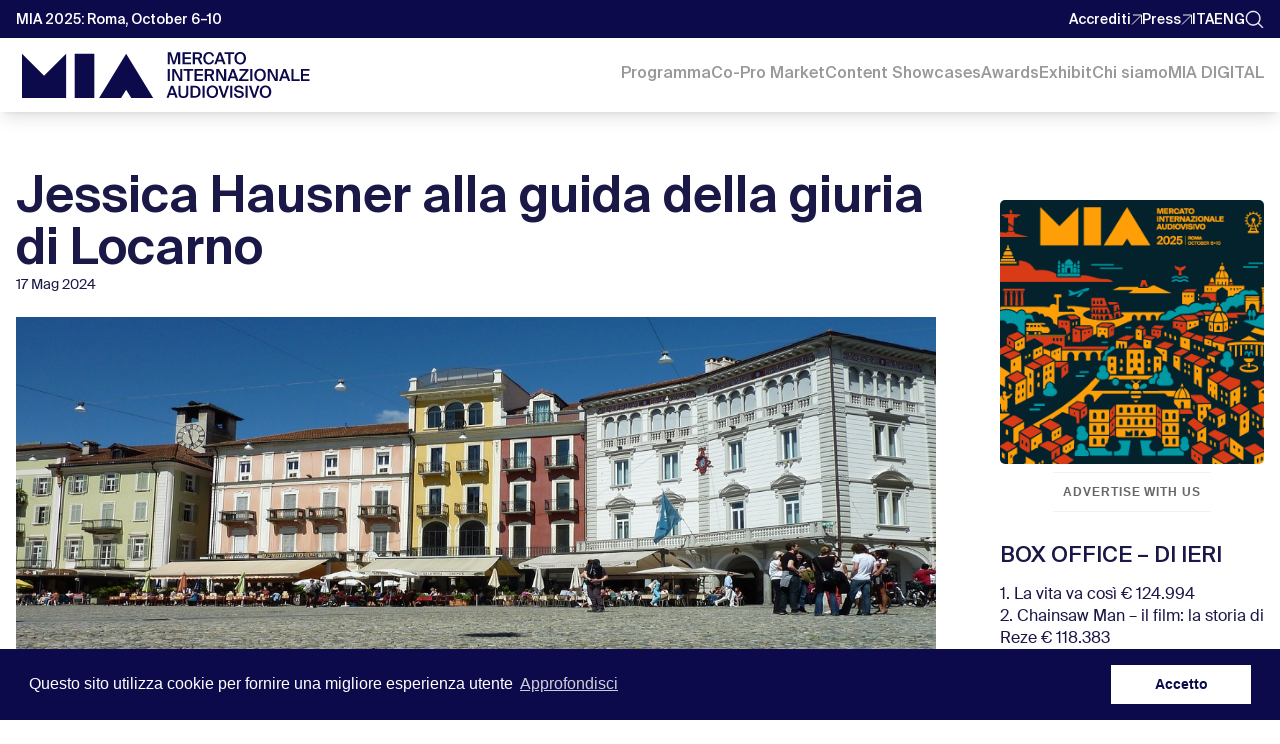

--- FILE ---
content_type: text/html; charset=UTF-8
request_url: https://www.miamarket.it/it/jessica-hausner-alla-guida-della-giuria-di-locarno/
body_size: 45943
content:
<!DOCTYPE html>
<html lang="it-IT">

    <head>
        <meta charset="UTF-8">
        <meta name="viewport" content="width=device-width, initial-scale=1, maximum-scale=1">
        <link rel="icon" href="https://www.miamarket.it/wp-content/themes/Divi/images/favicon.png" type="image/png" />
        <title>Jessica Hausner alla guida della giuria di Locarno - MIA | Mercato Internazionale Audiovisivo</title>
        <link rel="profile" href="https://gmpg.org/xfn/11">
        <link rel="pingback" href="https://www.miamarket.it/xmlrpc.php">
        <meta name='robots' content='index, follow, max-image-preview:large, max-snippet:-1, max-video-preview:-1' />
	<style>img:is([sizes="auto" i], [sizes^="auto," i]) { contain-intrinsic-size: 3000px 1500px }</style>
	<link rel="alternate" href="https://www.miamarket.it/it/jessica-hausner-alla-guida-della-giuria-di-locarno/" hreflang="it" />
<link rel="alternate" href="https://www.miamarket.it/en/jessica-hausner-to-head-locarno-jury/" hreflang="en" />
<script type="text/javascript">
			let jqueryParams=[],jQuery=function(r){return jqueryParams=[...jqueryParams,r],jQuery},$=function(r){return jqueryParams=[...jqueryParams,r],$};window.jQuery=jQuery,window.$=jQuery;let customHeadScripts=!1;jQuery.fn=jQuery.prototype={},$.fn=jQuery.prototype={},jQuery.noConflict=function(r){if(window.jQuery)return jQuery=window.jQuery,$=window.jQuery,customHeadScripts=!0,jQuery.noConflict},jQuery.ready=function(r){jqueryParams=[...jqueryParams,r]},$.ready=function(r){jqueryParams=[...jqueryParams,r]},jQuery.load=function(r){jqueryParams=[...jqueryParams,r]},$.load=function(r){jqueryParams=[...jqueryParams,r]},jQuery.fn.ready=function(r){jqueryParams=[...jqueryParams,r]},$.fn.ready=function(r){jqueryParams=[...jqueryParams,r]};</script>
	<!-- This site is optimized with the Yoast SEO plugin v26.6 - https://yoast.com/wordpress/plugins/seo/ -->
	<title>Jessica Hausner alla guida della giuria di Locarno - MIA | Mercato Internazionale Audiovisivo</title>
	<meta name="description" content="Sarà la regista austriaca Jessica Hausner a presiedere la giuria del prossimo Festival di Locarno che si terrà dal 7 al 17 agosto prossimo" />
	<link rel="canonical" href="https://www.miamarket.it/it/jessica-hausner-alla-guida-della-giuria-di-locarno/" />
	<meta property="og:locale" content="it_IT" />
	<meta property="og:locale:alternate" content="en_US" />
	<meta property="og:type" content="article" />
	<meta property="og:title" content="Jessica Hausner alla guida della giuria di Locarno - MIA | Mercato Internazionale Audiovisivo" />
	<meta property="og:description" content="Sarà la regista austriaca Jessica Hausner a presiedere la giuria del prossimo Festival di Locarno che si terrà dal 7 al 17 agosto prossimo" />
	<meta property="og:url" content="https://www.miamarket.it/it/jessica-hausner-alla-guida-della-giuria-di-locarno/" />
	<meta property="og:site_name" content="MIA | Mercato Internazionale Audiovisivo" />
	<meta property="article:published_time" content="2024-05-17T16:16:38+00:00" />
	<meta property="og:image" content="https://www.miamarket.it/wp-content/uploads/2024/05/locarno-sito-1024x576.jpg" />
	<meta name="author" content="Sergio Garufi" />
	<meta name="twitter:card" content="summary_large_image" />
	<meta name="twitter:label1" content="Scritto da" />
	<meta name="twitter:data1" content="Sergio Garufi" />
	<meta name="twitter:label2" content="Tempo di lettura stimato" />
	<meta name="twitter:data2" content="2 minuti" />
	<script type="application/ld+json" class="yoast-schema-graph">{"@context":"https://schema.org","@graph":[{"@type":"Article","@id":"https://www.miamarket.it/it/jessica-hausner-alla-guida-della-giuria-di-locarno/#article","isPartOf":{"@id":"https://www.miamarket.it/it/jessica-hausner-alla-guida-della-giuria-di-locarno/"},"author":{"name":"Sergio Garufi","@id":"https://www.miamarket.it/it/#/schema/person/b2b4440d6eba2267fd3c66cd3a80c250"},"headline":"Jessica Hausner alla guida della giuria di Locarno","datePublished":"2024-05-17T16:16:38+00:00","mainEntityOfPage":{"@id":"https://www.miamarket.it/it/jessica-hausner-alla-guida-della-giuria-di-locarno/"},"wordCount":358,"publisher":{"@id":"https://www.miamarket.it/it/#organization"},"image":{"@id":"https://www.miamarket.it/it/jessica-hausner-alla-guida-della-giuria-di-locarno/#primaryimage"},"thumbnailUrl":"https://www.miamarket.it/wp-content/uploads/2024/05/locarno-sito.jpg","keywords":["Festival di Locarno","Locarno","MIA"],"articleSection":["News"],"inLanguage":"it-IT"},{"@type":"WebPage","@id":"https://www.miamarket.it/it/jessica-hausner-alla-guida-della-giuria-di-locarno/","url":"https://www.miamarket.it/it/jessica-hausner-alla-guida-della-giuria-di-locarno/","name":"Jessica Hausner alla guida della giuria di Locarno - MIA | Mercato Internazionale Audiovisivo","isPartOf":{"@id":"https://www.miamarket.it/it/#website"},"primaryImageOfPage":{"@id":"https://www.miamarket.it/it/jessica-hausner-alla-guida-della-giuria-di-locarno/#primaryimage"},"image":{"@id":"https://www.miamarket.it/it/jessica-hausner-alla-guida-della-giuria-di-locarno/#primaryimage"},"thumbnailUrl":"https://www.miamarket.it/wp-content/uploads/2024/05/locarno-sito.jpg","datePublished":"2024-05-17T16:16:38+00:00","description":"Sarà la regista austriaca Jessica Hausner a presiedere la giuria del prossimo Festival di Locarno che si terrà dal 7 al 17 agosto prossimo","breadcrumb":{"@id":"https://www.miamarket.it/it/jessica-hausner-alla-guida-della-giuria-di-locarno/#breadcrumb"},"inLanguage":"it-IT","potentialAction":[{"@type":"ReadAction","target":["https://www.miamarket.it/it/jessica-hausner-alla-guida-della-giuria-di-locarno/"]}]},{"@type":"ImageObject","inLanguage":"it-IT","@id":"https://www.miamarket.it/it/jessica-hausner-alla-guida-della-giuria-di-locarno/#primaryimage","url":"https://www.miamarket.it/wp-content/uploads/2024/05/locarno-sito.jpg","contentUrl":"https://www.miamarket.it/wp-content/uploads/2024/05/locarno-sito.jpg","width":1280,"height":720},{"@type":"BreadcrumbList","@id":"https://www.miamarket.it/it/jessica-hausner-alla-guida-della-giuria-di-locarno/#breadcrumb","itemListElement":[{"@type":"ListItem","position":1,"name":"Home","item":"https://www.miamarket.it/it/"},{"@type":"ListItem","position":2,"name":"Jessica Hausner alla guida della giuria di Locarno"}]},{"@type":"WebSite","@id":"https://www.miamarket.it/it/#website","url":"https://www.miamarket.it/it/","name":"MIA | Mercato Internazionale Audiovisivo","description":"MIA è il primo hub italiano per tutti i segmenti del prodotto audiovisivo concepito per essere trasversale (Cinema I TV I Doc)","publisher":{"@id":"https://www.miamarket.it/it/#organization"},"potentialAction":[{"@type":"SearchAction","target":{"@type":"EntryPoint","urlTemplate":"https://www.miamarket.it/it/?s={search_term_string}"},"query-input":{"@type":"PropertyValueSpecification","valueRequired":true,"valueName":"search_term_string"}}],"inLanguage":"it-IT"},{"@type":"Organization","@id":"https://www.miamarket.it/it/#organization","name":"MIA|Mercato Internazionale Audiovisivo","url":"https://www.miamarket.it/it/","logo":{"@type":"ImageObject","inLanguage":"it-IT","@id":"https://www.miamarket.it/it/#/schema/logo/image/","url":"https://www.miamarket.it/wp-content/uploads/2019/04/logo-gsd.jpg","contentUrl":"https://www.miamarket.it/wp-content/uploads/2019/04/logo-gsd.jpg","width":242,"height":60,"caption":"MIA|Mercato Internazionale Audiovisivo"},"image":{"@id":"https://www.miamarket.it/it/#/schema/logo/image/"}},{"@type":"Person","@id":"https://www.miamarket.it/it/#/schema/person/b2b4440d6eba2267fd3c66cd3a80c250","name":"Sergio Garufi","image":{"@type":"ImageObject","inLanguage":"it-IT","@id":"https://www.miamarket.it/it/#/schema/person/image/","url":"https://secure.gravatar.com/avatar/1732ecd7972506b6e15602f10e365919?s=96&d=mm&r=g","contentUrl":"https://secure.gravatar.com/avatar/1732ecd7972506b6e15602f10e365919?s=96&d=mm&r=g","caption":"Sergio Garufi"}}]}</script>
	<!-- / Yoast SEO plugin. -->


<link rel='dns-prefetch' href='//cdn.jsdelivr.net' />
<link rel='dns-prefetch' href='//unpkg.com' />
<link rel='dns-prefetch' href='//dev.miamarket.it' />
<link rel='dns-prefetch' href='//fonts.googleapis.com' />
<link rel="alternate" type="application/rss+xml" title="MIA | Mercato Internazionale Audiovisivo &raquo; Feed" href="https://www.miamarket.it/it/feed/" />
<link rel="alternate" type="application/rss+xml" title="MIA | Mercato Internazionale Audiovisivo &raquo; Feed dei commenti" href="https://www.miamarket.it/it/comments/feed/" />
		<!-- This site uses the Google Analytics by MonsterInsights plugin v9.6.1 - Using Analytics tracking - https://www.monsterinsights.com/ -->
							<script src="//www.googletagmanager.com/gtag/js?id=G-0SCPSK640B"  data-cfasync="false" data-wpfc-render="false" type="text/javascript" async></script>
			<script data-cfasync="false" data-wpfc-render="false" type="text/javascript">
				var mi_version = '9.6.1';
				var mi_track_user = true;
				var mi_no_track_reason = '';
								var MonsterInsightsDefaultLocations = {"page_location":"https:\/\/www.miamarket.it\/it\/jessica-hausner-alla-guida-della-giuria-di-locarno\/","page_referrer":"https:\/\/www.miamarket.it\/it\/jessica-hausner-alla-guida-della-giuria-di-locarno"};
								if ( typeof MonsterInsightsPrivacyGuardFilter === 'function' ) {
					var MonsterInsightsLocations = (typeof MonsterInsightsExcludeQuery === 'object') ? MonsterInsightsPrivacyGuardFilter( MonsterInsightsExcludeQuery ) : MonsterInsightsPrivacyGuardFilter( MonsterInsightsDefaultLocations );
				} else {
					var MonsterInsightsLocations = (typeof MonsterInsightsExcludeQuery === 'object') ? MonsterInsightsExcludeQuery : MonsterInsightsDefaultLocations;
				}

								var disableStrs = [
										'ga-disable-G-0SCPSK640B',
									];

				/* Function to detect opted out users */
				function __gtagTrackerIsOptedOut() {
					for (var index = 0; index < disableStrs.length; index++) {
						if (document.cookie.indexOf(disableStrs[index] + '=true') > -1) {
							return true;
						}
					}

					return false;
				}

				/* Disable tracking if the opt-out cookie exists. */
				if (__gtagTrackerIsOptedOut()) {
					for (var index = 0; index < disableStrs.length; index++) {
						window[disableStrs[index]] = true;
					}
				}

				/* Opt-out function */
				function __gtagTrackerOptout() {
					for (var index = 0; index < disableStrs.length; index++) {
						document.cookie = disableStrs[index] + '=true; expires=Thu, 31 Dec 2099 23:59:59 UTC; path=/';
						window[disableStrs[index]] = true;
					}
				}

				if ('undefined' === typeof gaOptout) {
					function gaOptout() {
						__gtagTrackerOptout();
					}
				}
								window.dataLayer = window.dataLayer || [];

				window.MonsterInsightsDualTracker = {
					helpers: {},
					trackers: {},
				};
				if (mi_track_user) {
					function __gtagDataLayer() {
						dataLayer.push(arguments);
					}

					function __gtagTracker(type, name, parameters) {
						if (!parameters) {
							parameters = {};
						}

						if (parameters.send_to) {
							__gtagDataLayer.apply(null, arguments);
							return;
						}

						if (type === 'event') {
														parameters.send_to = monsterinsights_frontend.v4_id;
							var hookName = name;
							if (typeof parameters['event_category'] !== 'undefined') {
								hookName = parameters['event_category'] + ':' + name;
							}

							if (typeof MonsterInsightsDualTracker.trackers[hookName] !== 'undefined') {
								MonsterInsightsDualTracker.trackers[hookName](parameters);
							} else {
								__gtagDataLayer('event', name, parameters);
							}
							
						} else {
							__gtagDataLayer.apply(null, arguments);
						}
					}

					__gtagTracker('js', new Date());
					__gtagTracker('set', {
						'developer_id.dZGIzZG': true,
											});
					if ( MonsterInsightsLocations.page_location ) {
						__gtagTracker('set', MonsterInsightsLocations);
					}
										__gtagTracker('config', 'G-0SCPSK640B', {"forceSSL":"true","link_attribution":"true"} );
															window.gtag = __gtagTracker;										(function () {
						/* https://developers.google.com/analytics/devguides/collection/analyticsjs/ */
						/* ga and __gaTracker compatibility shim. */
						var noopfn = function () {
							return null;
						};
						var newtracker = function () {
							return new Tracker();
						};
						var Tracker = function () {
							return null;
						};
						var p = Tracker.prototype;
						p.get = noopfn;
						p.set = noopfn;
						p.send = function () {
							var args = Array.prototype.slice.call(arguments);
							args.unshift('send');
							__gaTracker.apply(null, args);
						};
						var __gaTracker = function () {
							var len = arguments.length;
							if (len === 0) {
								return;
							}
							var f = arguments[len - 1];
							if (typeof f !== 'object' || f === null || typeof f.hitCallback !== 'function') {
								if ('send' === arguments[0]) {
									var hitConverted, hitObject = false, action;
									if ('event' === arguments[1]) {
										if ('undefined' !== typeof arguments[3]) {
											hitObject = {
												'eventAction': arguments[3],
												'eventCategory': arguments[2],
												'eventLabel': arguments[4],
												'value': arguments[5] ? arguments[5] : 1,
											}
										}
									}
									if ('pageview' === arguments[1]) {
										if ('undefined' !== typeof arguments[2]) {
											hitObject = {
												'eventAction': 'page_view',
												'page_path': arguments[2],
											}
										}
									}
									if (typeof arguments[2] === 'object') {
										hitObject = arguments[2];
									}
									if (typeof arguments[5] === 'object') {
										Object.assign(hitObject, arguments[5]);
									}
									if ('undefined' !== typeof arguments[1].hitType) {
										hitObject = arguments[1];
										if ('pageview' === hitObject.hitType) {
											hitObject.eventAction = 'page_view';
										}
									}
									if (hitObject) {
										action = 'timing' === arguments[1].hitType ? 'timing_complete' : hitObject.eventAction;
										hitConverted = mapArgs(hitObject);
										__gtagTracker('event', action, hitConverted);
									}
								}
								return;
							}

							function mapArgs(args) {
								var arg, hit = {};
								var gaMap = {
									'eventCategory': 'event_category',
									'eventAction': 'event_action',
									'eventLabel': 'event_label',
									'eventValue': 'event_value',
									'nonInteraction': 'non_interaction',
									'timingCategory': 'event_category',
									'timingVar': 'name',
									'timingValue': 'value',
									'timingLabel': 'event_label',
									'page': 'page_path',
									'location': 'page_location',
									'title': 'page_title',
									'referrer' : 'page_referrer',
								};
								for (arg in args) {
																		if (!(!args.hasOwnProperty(arg) || !gaMap.hasOwnProperty(arg))) {
										hit[gaMap[arg]] = args[arg];
									} else {
										hit[arg] = args[arg];
									}
								}
								return hit;
							}

							try {
								f.hitCallback();
							} catch (ex) {
							}
						};
						__gaTracker.create = newtracker;
						__gaTracker.getByName = newtracker;
						__gaTracker.getAll = function () {
							return [];
						};
						__gaTracker.remove = noopfn;
						__gaTracker.loaded = true;
						window['__gaTracker'] = __gaTracker;
					})();
									} else {
										console.log("");
					(function () {
						function __gtagTracker() {
							return null;
						}

						window['__gtagTracker'] = __gtagTracker;
						window['gtag'] = __gtagTracker;
					})();
									}
			</script>
				<!-- / Google Analytics by MonsterInsights -->
		<meta content="MIA v.3.0.0" name="generator"/><link rel='stylesheet' id='wp-block-library-css' href='https://www.miamarket.it/wp-includes/css/dist/block-library/style.min.css?ver=842b483532c7ebf075fe261faa62961b' type='text/css' media='all' />
<style id='wp-block-library-theme-inline-css' type='text/css'>
.wp-block-audio :where(figcaption){color:#555;font-size:13px;text-align:center}.is-dark-theme .wp-block-audio :where(figcaption){color:#ffffffa6}.wp-block-audio{margin:0 0 1em}.wp-block-code{border:1px solid #ccc;border-radius:4px;font-family:Menlo,Consolas,monaco,monospace;padding:.8em 1em}.wp-block-embed :where(figcaption){color:#555;font-size:13px;text-align:center}.is-dark-theme .wp-block-embed :where(figcaption){color:#ffffffa6}.wp-block-embed{margin:0 0 1em}.blocks-gallery-caption{color:#555;font-size:13px;text-align:center}.is-dark-theme .blocks-gallery-caption{color:#ffffffa6}:root :where(.wp-block-image figcaption){color:#555;font-size:13px;text-align:center}.is-dark-theme :root :where(.wp-block-image figcaption){color:#ffffffa6}.wp-block-image{margin:0 0 1em}.wp-block-pullquote{border-bottom:4px solid;border-top:4px solid;color:currentColor;margin-bottom:1.75em}.wp-block-pullquote cite,.wp-block-pullquote footer,.wp-block-pullquote__citation{color:currentColor;font-size:.8125em;font-style:normal;text-transform:uppercase}.wp-block-quote{border-left:.25em solid;margin:0 0 1.75em;padding-left:1em}.wp-block-quote cite,.wp-block-quote footer{color:currentColor;font-size:.8125em;font-style:normal;position:relative}.wp-block-quote:where(.has-text-align-right){border-left:none;border-right:.25em solid;padding-left:0;padding-right:1em}.wp-block-quote:where(.has-text-align-center){border:none;padding-left:0}.wp-block-quote.is-large,.wp-block-quote.is-style-large,.wp-block-quote:where(.is-style-plain){border:none}.wp-block-search .wp-block-search__label{font-weight:700}.wp-block-search__button{border:1px solid #ccc;padding:.375em .625em}:where(.wp-block-group.has-background){padding:1.25em 2.375em}.wp-block-separator.has-css-opacity{opacity:.4}.wp-block-separator{border:none;border-bottom:2px solid;margin-left:auto;margin-right:auto}.wp-block-separator.has-alpha-channel-opacity{opacity:1}.wp-block-separator:not(.is-style-wide):not(.is-style-dots){width:100px}.wp-block-separator.has-background:not(.is-style-dots){border-bottom:none;height:1px}.wp-block-separator.has-background:not(.is-style-wide):not(.is-style-dots){height:2px}.wp-block-table{margin:0 0 1em}.wp-block-table td,.wp-block-table th{word-break:normal}.wp-block-table :where(figcaption){color:#555;font-size:13px;text-align:center}.is-dark-theme .wp-block-table :where(figcaption){color:#ffffffa6}.wp-block-video :where(figcaption){color:#555;font-size:13px;text-align:center}.is-dark-theme .wp-block-video :where(figcaption){color:#ffffffa6}.wp-block-video{margin:0 0 1em}:root :where(.wp-block-template-part.has-background){margin-bottom:0;margin-top:0;padding:1.25em 2.375em}
</style>
<style id='global-styles-inline-css' type='text/css'>
:root{--wp--preset--aspect-ratio--square: 1;--wp--preset--aspect-ratio--4-3: 4/3;--wp--preset--aspect-ratio--3-4: 3/4;--wp--preset--aspect-ratio--3-2: 3/2;--wp--preset--aspect-ratio--2-3: 2/3;--wp--preset--aspect-ratio--16-9: 16/9;--wp--preset--aspect-ratio--9-16: 9/16;--wp--preset--color--black: #000000;--wp--preset--color--cyan-bluish-gray: #abb8c3;--wp--preset--color--white: #ffffff;--wp--preset--color--pale-pink: #f78da7;--wp--preset--color--vivid-red: #cf2e2e;--wp--preset--color--luminous-vivid-orange: #ff6900;--wp--preset--color--luminous-vivid-amber: #fcb900;--wp--preset--color--light-green-cyan: #7bdcb5;--wp--preset--color--vivid-green-cyan: #00d084;--wp--preset--color--pale-cyan-blue: #8ed1fc;--wp--preset--color--vivid-cyan-blue: #0693e3;--wp--preset--color--vivid-purple: #9b51e0;--wp--preset--gradient--vivid-cyan-blue-to-vivid-purple: linear-gradient(135deg,rgba(6,147,227,1) 0%,rgb(155,81,224) 100%);--wp--preset--gradient--light-green-cyan-to-vivid-green-cyan: linear-gradient(135deg,rgb(122,220,180) 0%,rgb(0,208,130) 100%);--wp--preset--gradient--luminous-vivid-amber-to-luminous-vivid-orange: linear-gradient(135deg,rgba(252,185,0,1) 0%,rgba(255,105,0,1) 100%);--wp--preset--gradient--luminous-vivid-orange-to-vivid-red: linear-gradient(135deg,rgba(255,105,0,1) 0%,rgb(207,46,46) 100%);--wp--preset--gradient--very-light-gray-to-cyan-bluish-gray: linear-gradient(135deg,rgb(238,238,238) 0%,rgb(169,184,195) 100%);--wp--preset--gradient--cool-to-warm-spectrum: linear-gradient(135deg,rgb(74,234,220) 0%,rgb(151,120,209) 20%,rgb(207,42,186) 40%,rgb(238,44,130) 60%,rgb(251,105,98) 80%,rgb(254,248,76) 100%);--wp--preset--gradient--blush-light-purple: linear-gradient(135deg,rgb(255,206,236) 0%,rgb(152,150,240) 100%);--wp--preset--gradient--blush-bordeaux: linear-gradient(135deg,rgb(254,205,165) 0%,rgb(254,45,45) 50%,rgb(107,0,62) 100%);--wp--preset--gradient--luminous-dusk: linear-gradient(135deg,rgb(255,203,112) 0%,rgb(199,81,192) 50%,rgb(65,88,208) 100%);--wp--preset--gradient--pale-ocean: linear-gradient(135deg,rgb(255,245,203) 0%,rgb(182,227,212) 50%,rgb(51,167,181) 100%);--wp--preset--gradient--electric-grass: linear-gradient(135deg,rgb(202,248,128) 0%,rgb(113,206,126) 100%);--wp--preset--gradient--midnight: linear-gradient(135deg,rgb(2,3,129) 0%,rgb(40,116,252) 100%);--wp--preset--font-size--small: 13px;--wp--preset--font-size--medium: 20px;--wp--preset--font-size--large: 36px;--wp--preset--font-size--x-large: 42px;--wp--preset--spacing--20: 0.44rem;--wp--preset--spacing--30: 0.67rem;--wp--preset--spacing--40: 1rem;--wp--preset--spacing--50: 1.5rem;--wp--preset--spacing--60: 2.25rem;--wp--preset--spacing--70: 3.38rem;--wp--preset--spacing--80: 5.06rem;--wp--preset--shadow--natural: 6px 6px 9px rgba(0, 0, 0, 0.2);--wp--preset--shadow--deep: 12px 12px 50px rgba(0, 0, 0, 0.4);--wp--preset--shadow--sharp: 6px 6px 0px rgba(0, 0, 0, 0.2);--wp--preset--shadow--outlined: 6px 6px 0px -3px rgba(255, 255, 255, 1), 6px 6px rgba(0, 0, 0, 1);--wp--preset--shadow--crisp: 6px 6px 0px rgba(0, 0, 0, 1);}:root { --wp--style--global--content-size: 823px;--wp--style--global--wide-size: 1080px; }:where(body) { margin: 0; }.wp-site-blocks > .alignleft { float: left; margin-right: 2em; }.wp-site-blocks > .alignright { float: right; margin-left: 2em; }.wp-site-blocks > .aligncenter { justify-content: center; margin-left: auto; margin-right: auto; }:where(.is-layout-flex){gap: 0.5em;}:where(.is-layout-grid){gap: 0.5em;}.is-layout-flow > .alignleft{float: left;margin-inline-start: 0;margin-inline-end: 2em;}.is-layout-flow > .alignright{float: right;margin-inline-start: 2em;margin-inline-end: 0;}.is-layout-flow > .aligncenter{margin-left: auto !important;margin-right: auto !important;}.is-layout-constrained > .alignleft{float: left;margin-inline-start: 0;margin-inline-end: 2em;}.is-layout-constrained > .alignright{float: right;margin-inline-start: 2em;margin-inline-end: 0;}.is-layout-constrained > .aligncenter{margin-left: auto !important;margin-right: auto !important;}.is-layout-constrained > :where(:not(.alignleft):not(.alignright):not(.alignfull)){max-width: var(--wp--style--global--content-size);margin-left: auto !important;margin-right: auto !important;}.is-layout-constrained > .alignwide{max-width: var(--wp--style--global--wide-size);}body .is-layout-flex{display: flex;}.is-layout-flex{flex-wrap: wrap;align-items: center;}.is-layout-flex > :is(*, div){margin: 0;}body .is-layout-grid{display: grid;}.is-layout-grid > :is(*, div){margin: 0;}body{padding-top: 0px;padding-right: 0px;padding-bottom: 0px;padding-left: 0px;}a:where(:not(.wp-element-button)){text-decoration: underline;}:root :where(.wp-element-button, .wp-block-button__link){background-color: #32373c;border-width: 0;color: #fff;font-family: inherit;font-size: inherit;line-height: inherit;padding: calc(0.667em + 2px) calc(1.333em + 2px);text-decoration: none;}.has-black-color{color: var(--wp--preset--color--black) !important;}.has-cyan-bluish-gray-color{color: var(--wp--preset--color--cyan-bluish-gray) !important;}.has-white-color{color: var(--wp--preset--color--white) !important;}.has-pale-pink-color{color: var(--wp--preset--color--pale-pink) !important;}.has-vivid-red-color{color: var(--wp--preset--color--vivid-red) !important;}.has-luminous-vivid-orange-color{color: var(--wp--preset--color--luminous-vivid-orange) !important;}.has-luminous-vivid-amber-color{color: var(--wp--preset--color--luminous-vivid-amber) !important;}.has-light-green-cyan-color{color: var(--wp--preset--color--light-green-cyan) !important;}.has-vivid-green-cyan-color{color: var(--wp--preset--color--vivid-green-cyan) !important;}.has-pale-cyan-blue-color{color: var(--wp--preset--color--pale-cyan-blue) !important;}.has-vivid-cyan-blue-color{color: var(--wp--preset--color--vivid-cyan-blue) !important;}.has-vivid-purple-color{color: var(--wp--preset--color--vivid-purple) !important;}.has-black-background-color{background-color: var(--wp--preset--color--black) !important;}.has-cyan-bluish-gray-background-color{background-color: var(--wp--preset--color--cyan-bluish-gray) !important;}.has-white-background-color{background-color: var(--wp--preset--color--white) !important;}.has-pale-pink-background-color{background-color: var(--wp--preset--color--pale-pink) !important;}.has-vivid-red-background-color{background-color: var(--wp--preset--color--vivid-red) !important;}.has-luminous-vivid-orange-background-color{background-color: var(--wp--preset--color--luminous-vivid-orange) !important;}.has-luminous-vivid-amber-background-color{background-color: var(--wp--preset--color--luminous-vivid-amber) !important;}.has-light-green-cyan-background-color{background-color: var(--wp--preset--color--light-green-cyan) !important;}.has-vivid-green-cyan-background-color{background-color: var(--wp--preset--color--vivid-green-cyan) !important;}.has-pale-cyan-blue-background-color{background-color: var(--wp--preset--color--pale-cyan-blue) !important;}.has-vivid-cyan-blue-background-color{background-color: var(--wp--preset--color--vivid-cyan-blue) !important;}.has-vivid-purple-background-color{background-color: var(--wp--preset--color--vivid-purple) !important;}.has-black-border-color{border-color: var(--wp--preset--color--black) !important;}.has-cyan-bluish-gray-border-color{border-color: var(--wp--preset--color--cyan-bluish-gray) !important;}.has-white-border-color{border-color: var(--wp--preset--color--white) !important;}.has-pale-pink-border-color{border-color: var(--wp--preset--color--pale-pink) !important;}.has-vivid-red-border-color{border-color: var(--wp--preset--color--vivid-red) !important;}.has-luminous-vivid-orange-border-color{border-color: var(--wp--preset--color--luminous-vivid-orange) !important;}.has-luminous-vivid-amber-border-color{border-color: var(--wp--preset--color--luminous-vivid-amber) !important;}.has-light-green-cyan-border-color{border-color: var(--wp--preset--color--light-green-cyan) !important;}.has-vivid-green-cyan-border-color{border-color: var(--wp--preset--color--vivid-green-cyan) !important;}.has-pale-cyan-blue-border-color{border-color: var(--wp--preset--color--pale-cyan-blue) !important;}.has-vivid-cyan-blue-border-color{border-color: var(--wp--preset--color--vivid-cyan-blue) !important;}.has-vivid-purple-border-color{border-color: var(--wp--preset--color--vivid-purple) !important;}.has-vivid-cyan-blue-to-vivid-purple-gradient-background{background: var(--wp--preset--gradient--vivid-cyan-blue-to-vivid-purple) !important;}.has-light-green-cyan-to-vivid-green-cyan-gradient-background{background: var(--wp--preset--gradient--light-green-cyan-to-vivid-green-cyan) !important;}.has-luminous-vivid-amber-to-luminous-vivid-orange-gradient-background{background: var(--wp--preset--gradient--luminous-vivid-amber-to-luminous-vivid-orange) !important;}.has-luminous-vivid-orange-to-vivid-red-gradient-background{background: var(--wp--preset--gradient--luminous-vivid-orange-to-vivid-red) !important;}.has-very-light-gray-to-cyan-bluish-gray-gradient-background{background: var(--wp--preset--gradient--very-light-gray-to-cyan-bluish-gray) !important;}.has-cool-to-warm-spectrum-gradient-background{background: var(--wp--preset--gradient--cool-to-warm-spectrum) !important;}.has-blush-light-purple-gradient-background{background: var(--wp--preset--gradient--blush-light-purple) !important;}.has-blush-bordeaux-gradient-background{background: var(--wp--preset--gradient--blush-bordeaux) !important;}.has-luminous-dusk-gradient-background{background: var(--wp--preset--gradient--luminous-dusk) !important;}.has-pale-ocean-gradient-background{background: var(--wp--preset--gradient--pale-ocean) !important;}.has-electric-grass-gradient-background{background: var(--wp--preset--gradient--electric-grass) !important;}.has-midnight-gradient-background{background: var(--wp--preset--gradient--midnight) !important;}.has-small-font-size{font-size: var(--wp--preset--font-size--small) !important;}.has-medium-font-size{font-size: var(--wp--preset--font-size--medium) !important;}.has-large-font-size{font-size: var(--wp--preset--font-size--large) !important;}.has-x-large-font-size{font-size: var(--wp--preset--font-size--x-large) !important;}
:where(.wp-block-post-template.is-layout-flex){gap: 1.25em;}:where(.wp-block-post-template.is-layout-grid){gap: 1.25em;}
:where(.wp-block-columns.is-layout-flex){gap: 2em;}:where(.wp-block-columns.is-layout-grid){gap: 2em;}
:root :where(.wp-block-pullquote){font-size: 1.5em;line-height: 1.6;}
</style>
<link rel='stylesheet' id='wtfdivi-user-css-css' href='https://www.miamarket.it/wp-content/uploads/wtfdivi/wp_head.css?ver=1554938199' type='text/css' media='all' />
<link rel='stylesheet' id='splide-css' href='https://cdn.jsdelivr.net/npm/@splidejs/splide@4.0.7/dist/css/splide.min.css?ver=3.1.8' type='text/css' media='all' />
<link rel='stylesheet' id='mia-ticker-style-css' href='https://dev.miamarket.it/css/news-ticker-wp.css' type='text/css' media='all' />
<link rel='stylesheet' id='swiper-css' href='https://unpkg.com/swiper@11/swiper-bundle.min.css?ver=11.1.0' type='text/css' media='all' />
<style id='swiper-inline-css' type='text/css'>
.advisory-swiper .swiper-wrapper { flex-direction: row !important; }
.advisory-swiper:not(.is-ready) { overflow: auto; }
.advisory-swiper:not(.is-ready) .swiper-wrapper {
  display: grid; grid-auto-flow: column; grid-auto-columns: minmax(220px, 1fr);
  gap: 1rem; scroll-snap-type: x mandatory; padding-bottom: .25rem;
}
.advisory-swiper:not(.is-ready) .swiper-slide { scroll-snap-align: start; }
.advisory-swiper .avatar-link { display:block; width:100%; height:100%; }
.advisory-swiper .avatar-link img { display:block; width:100%; height:100%; object-fit:cover; }
</style>
<style id='divi-style-parent-inline-inline-css' type='text/css'>
/*!
Theme Name: Divi
Theme URI: http://www.elegantthemes.com/gallery/divi/
Version: 4.18.0
Description: Smart. Flexible. Beautiful. Divi is the most powerful theme in our collection.
Author: Elegant Themes
Author URI: http://www.elegantthemes.com
License: GNU General Public License v2
License URI: http://www.gnu.org/licenses/gpl-2.0.html
*/

a,abbr,acronym,address,applet,b,big,blockquote,body,center,cite,code,dd,del,dfn,div,dl,dt,em,fieldset,font,form,h1,h2,h3,h4,h5,h6,html,i,iframe,img,ins,kbd,label,legend,li,object,ol,p,pre,q,s,samp,small,span,strike,strong,sub,sup,tt,u,ul,var{margin:0;padding:0;border:0;outline:0;font-size:100%;-ms-text-size-adjust:100%;-webkit-text-size-adjust:100%;vertical-align:baseline;background:transparent}body{line-height:1}ol,ul{list-style:none}blockquote,q{quotes:none}blockquote:after,blockquote:before,q:after,q:before{content:"";content:none}blockquote{margin:20px 0 30px;border-left:5px solid;padding-left:20px}:focus{outline:0}del{text-decoration:line-through}pre{overflow:auto;padding:10px}figure{margin:0}table{border-collapse:collapse;border-spacing:0}article,aside,footer,header,hgroup,nav,section{display:block}body{font-family:Open Sans,Arial,sans-serif;font-size:14px;color:#666;background-color:#fff;line-height:1.7em;font-weight:500;-webkit-font-smoothing:antialiased;-moz-osx-font-smoothing:grayscale}body.page-template-page-template-blank-php #page-container{padding-top:0!important}body.et_cover_background{background-size:cover!important;background-position:top!important;background-repeat:no-repeat!important;background-attachment:fixed}a{color:#2ea3f2}a,a:hover{text-decoration:none}p{padding-bottom:1em}p:not(.has-background):last-of-type{padding-bottom:0}p.et_normal_padding{padding-bottom:1em}strong{font-weight:700}cite,em,i{font-style:italic}code,pre{font-family:Courier New,monospace;margin-bottom:10px}ins{text-decoration:none}sub,sup{height:0;line-height:1;position:relative;vertical-align:baseline}sup{bottom:.8em}sub{top:.3em}dl{margin:0 0 1.5em}dl dt{font-weight:700}dd{margin-left:1.5em}blockquote p{padding-bottom:0}embed,iframe,object,video{max-width:100%}h1,h2,h3,h4,h5,h6{color:#333;padding-bottom:10px;line-height:1em;font-weight:500}h1 a,h2 a,h3 a,h4 a,h5 a,h6 a{color:inherit}h1{font-size:30px}h2{font-size:26px}h3{font-size:22px}h4{font-size:18px}h5{font-size:16px}h6{font-size:14px}input{-webkit-appearance:none}input[type=checkbox]{-webkit-appearance:checkbox}input[type=radio]{-webkit-appearance:radio}input.text,input.title,input[type=email],input[type=password],input[type=tel],input[type=text],select,textarea{background-color:#fff;border:1px solid #bbb;padding:2px;color:#4e4e4e}input.text:focus,input.title:focus,input[type=text]:focus,select:focus,textarea:focus{border-color:#2d3940;color:#3e3e3e}input.text,input.title,input[type=text],select,textarea{margin:0}textarea{padding:4px}button,input,select,textarea{font-family:inherit}img{max-width:100%;height:auto}.clear{clear:both}br.clear{margin:0;padding:0}.pagination{clear:both}#et_search_icon:hover,.et-social-icon a:hover,.et_password_protected_form .et_submit_button,.form-submit .et_pb_buttontton.alt.disabled,.nav-single a,.posted_in a{color:#2ea3f2}.et-search-form,blockquote{border-color:#2ea3f2}#main-content{background-color:#fff}.container{width:80%;max-width:1080px;margin:auto;position:relative}body:not(.et-tb) #main-content .container,body:not(.et-tb-has-header) #main-content .container{padding-top:58px}.et_full_width_page #main-content .container:before{display:none}.main_title{margin-bottom:20px}.et_password_protected_form .et_submit_button:hover,.form-submit .et_pb_button:hover{background:rgba(0,0,0,.05)}.et_button_icon_visible .et_pb_button{padding-right:2em;padding-left:.7em}.et_button_icon_visible .et_pb_button:after{opacity:1;margin-left:0}.et_button_left .et_pb_button:hover:after{left:.15em}.et_button_left .et_pb_button:after{margin-left:0;left:1em}.et_button_icon_visible.et_button_left .et_pb_button,.et_button_left .et_pb_button:hover,.et_button_left .et_pb_module .et_pb_button:hover{padding-left:2em;padding-right:.7em}.et_button_icon_visible.et_button_left .et_pb_button:after,.et_button_left .et_pb_button:hover:after{left:.15em}.et_password_protected_form .et_submit_button:hover,.form-submit .et_pb_button:hover{padding:.3em 1em}.et_button_no_icon .et_pb_button:after{display:none}.et_button_no_icon.et_button_icon_visible.et_button_left .et_pb_button,.et_button_no_icon.et_button_left .et_pb_button:hover,.et_button_no_icon .et_pb_button,.et_button_no_icon .et_pb_button:hover{padding:.3em 1em!important}.et_button_custom_icon .et_pb_button:after{line-height:1.7em}.et_button_custom_icon.et_button_icon_visible .et_pb_button:after,.et_button_custom_icon .et_pb_button:hover:after{margin-left:.3em}#left-area .post_format-post-format-gallery .wp-block-gallery:first-of-type{padding:0;margin-bottom:-16px}.entry-content table:not(.variations){border:1px solid #eee;margin:0 0 15px;text-align:left;width:100%}.entry-content thead th,.entry-content tr th{color:#555;font-weight:700;padding:9px 24px}.entry-content tr td{border-top:1px solid #eee;padding:6px 24px}#left-area ul,.entry-content ul,.et-l--body ul,.et-l--footer ul,.et-l--header ul{list-style-type:disc;padding:0 0 23px 1em;line-height:26px}#left-area ol,.entry-content ol,.et-l--body ol,.et-l--footer ol,.et-l--header ol{list-style-type:decimal;list-style-position:inside;padding:0 0 23px;line-height:26px}#left-area ul li ul,.entry-content ul li ol{padding:2px 0 2px 20px}#left-area ol li ul,.entry-content ol li ol,.et-l--body ol li ol,.et-l--footer ol li ol,.et-l--header ol li ol{padding:2px 0 2px 35px}#left-area ul.wp-block-gallery{display:-webkit-box;display:-ms-flexbox;display:flex;-ms-flex-wrap:wrap;flex-wrap:wrap;list-style-type:none;padding:0}#left-area ul.products{padding:0!important;line-height:1.7!important;list-style:none!important}.gallery-item a{display:block}.gallery-caption,.gallery-item a{width:90%}#wpadminbar{z-index:100001}#left-area .post-meta{font-size:14px;padding-bottom:15px}#left-area .post-meta a{text-decoration:none;color:#666}#left-area .et_featured_image{padding-bottom:7px}.single .post{padding-bottom:25px}body.single .et_audio_content{margin-bottom:-6px}.nav-single a{text-decoration:none;color:#2ea3f2;font-size:14px;font-weight:400}.nav-previous{float:left}.nav-next{float:right}.et_password_protected_form p input{background-color:#eee;border:none!important;width:100%!important;border-radius:0!important;font-size:14px;color:#999!important;padding:16px!important;-webkit-box-sizing:border-box;box-sizing:border-box}.et_password_protected_form label{display:none}.et_password_protected_form .et_submit_button{font-family:inherit;display:block;float:right;margin:8px auto 0;cursor:pointer}.post-password-required p.nocomments.container{max-width:100%}.post-password-required p.nocomments.container:before{display:none}.aligncenter,div.post .new-post .aligncenter{display:block;margin-left:auto;margin-right:auto}.wp-caption{border:1px solid #ddd;text-align:center;background-color:#f3f3f3;margin-bottom:10px;max-width:96%;padding:8px}.wp-caption.alignleft{margin:0 30px 20px 0}.wp-caption.alignright{margin:0 0 20px 30px}.wp-caption img{margin:0;padding:0;border:0}.wp-caption p.wp-caption-text{font-size:12px;padding:0 4px 5px;margin:0}.alignright{float:right}.alignleft{float:left}img.alignleft{display:inline;float:left;margin-right:15px}img.alignright{display:inline;float:right;margin-left:15px}.page.et_pb_pagebuilder_layout #main-content{background-color:transparent}body #main-content .et_builder_inner_content>h1,body #main-content .et_builder_inner_content>h2,body #main-content .et_builder_inner_content>h3,body #main-content .et_builder_inner_content>h4,body #main-content .et_builder_inner_content>h5,body #main-content .et_builder_inner_content>h6{line-height:1.4em}body #main-content .et_builder_inner_content>p{line-height:1.7em}.wp-block-pullquote{margin:20px 0 30px}.wp-block-pullquote.has-background blockquote{border-left:none}.wp-block-group.has-background{padding:1.5em 1.5em .5em}@media (min-width:981px){#left-area{width:79.125%;padding-bottom:23px}#main-content .container:before{content:"";position:absolute;top:0;height:100%;width:1px;background-color:#e2e2e2}.et_full_width_page #left-area,.et_no_sidebar #left-area{float:none;width:100%!important}.et_full_width_page #left-area{padding-bottom:0}.et_no_sidebar #main-content .container:before{display:none}}@media (max-width:980px){#page-container{padding-top:80px}.et-tb #page-container,.et-tb-has-header #page-container{padding-top:0!important}#left-area,#sidebar{width:100%!important}#main-content .container:before{display:none!important}.et_full_width_page .et_gallery_item:nth-child(4n+1){clear:none}}@media print{#page-container{padding-top:0!important}}#wp-admin-bar-et-use-visual-builder a:before{font-family:ETmodules!important;content:"\e625";font-size:30px!important;width:28px;margin-top:-3px;color:#974df3!important}#wp-admin-bar-et-use-visual-builder:hover a:before{color:#fff!important}#wp-admin-bar-et-use-visual-builder:hover a,#wp-admin-bar-et-use-visual-builder a:hover{transition:background-color .5s ease;-webkit-transition:background-color .5s ease;-moz-transition:background-color .5s ease;background-color:#7e3bd0!important;color:#fff!important}* html .clearfix,:first-child+html .clearfix{zoom:1}.iphone .et_pb_section_video_bg video::-webkit-media-controls-start-playback-button{display:none!important;-webkit-appearance:none}.et_mobile_device .et_pb_section_parallax .et_pb_parallax_css{background-attachment:scroll}.et-social-facebook a.icon:before{content:"\e093"}.et-social-twitter a.icon:before{content:"\e094"}.et-social-google-plus a.icon:before{content:"\e096"}.et-social-instagram a.icon:before{content:"\e09a"}.et-social-rss a.icon:before{content:"\e09e"}.ai1ec-single-event:after{content:" ";display:table;clear:both}.evcal_event_details .evcal_evdata_cell .eventon_details_shading_bot.eventon_details_shading_bot{z-index:3}.wp-block-divi-layout{margin-bottom:1em}*{-webkit-box-sizing:border-box;box-sizing:border-box}#et-info-email:before,#et-info-phone:before,#et_search_icon:before,.comment-reply-link:after,.et-cart-info span:before,.et-pb-arrow-next:before,.et-pb-arrow-prev:before,.et-social-icon a:before,.et_audio_container .mejs-playpause-button button:before,.et_audio_container .mejs-volume-button button:before,.et_overlay:before,.et_password_protected_form .et_submit_button:after,.et_pb_button:after,.et_pb_contact_reset:after,.et_pb_contact_submit:after,.et_pb_font_icon:before,.et_pb_newsletter_button:after,.et_pb_pricing_table_button:after,.et_pb_promo_button:after,.et_pb_testimonial:before,.et_pb_toggle_title:before,.form-submit .et_pb_button:after,.mobile_menu_bar:before,a.et_pb_more_button:after{font-family:ETmodules!important;speak:none;font-style:normal;font-weight:400;-webkit-font-feature-settings:normal;font-feature-settings:normal;font-variant:normal;text-transform:none;line-height:1;-webkit-font-smoothing:antialiased;-moz-osx-font-smoothing:grayscale;text-shadow:0 0;direction:ltr}.et-pb-icon,.et_pb_custom_button_icon.et_pb_button:after,.et_pb_login .et_pb_custom_button_icon.et_pb_button:after,.et_pb_woo_custom_button_icon .button.et_pb_custom_button_icon.et_pb_button:after,.et_pb_woo_custom_button_icon .button.et_pb_custom_button_icon.et_pb_button:hover:after{content:attr(data-icon)}.et-pb-icon{font-family:ETmodules;speak:none;font-weight:400;-webkit-font-feature-settings:normal;font-feature-settings:normal;font-variant:normal;text-transform:none;line-height:1;-webkit-font-smoothing:antialiased;font-size:96px;font-style:normal;display:inline-block;-webkit-box-sizing:border-box;box-sizing:border-box;direction:ltr}#et-ajax-saving{display:none;-webkit-transition:background .3s,-webkit-box-shadow .3s;transition:background .3s,-webkit-box-shadow .3s;transition:background .3s,box-shadow .3s;transition:background .3s,box-shadow .3s,-webkit-box-shadow .3s;-webkit-box-shadow:rgba(0,139,219,.247059) 0 0 60px;box-shadow:0 0 60px rgba(0,139,219,.247059);position:fixed;top:50%;left:50%;width:50px;height:50px;background:#fff;border-radius:50px;margin:-25px 0 0 -25px;z-index:999999;text-align:center}#et-ajax-saving img{margin:9px}.et-safe-mode-indicator,.et-safe-mode-indicator:focus,.et-safe-mode-indicator:hover{-webkit-box-shadow:0 5px 10px rgba(41,196,169,.15);box-shadow:0 5px 10px rgba(41,196,169,.15);background:#29c4a9;color:#fff;font-size:14px;font-weight:600;padding:12px;line-height:16px;border-radius:3px;position:fixed;bottom:30px;right:30px;z-index:999999;text-decoration:none;font-family:Open Sans,sans-serif;-webkit-font-smoothing:antialiased;-moz-osx-font-smoothing:grayscale}.et_pb_button{font-size:20px;font-weight:500;padding:.3em 1em;line-height:1.7em!important;background-color:transparent;background-size:cover;background-position:50%;background-repeat:no-repeat;border:2px solid;border-radius:3px;-webkit-transition-duration:.2s;transition-duration:.2s;-webkit-transition-property:all!important;transition-property:all!important}.et_pb_button,.et_pb_button_inner{position:relative}.et_pb_button:hover,.et_pb_module .et_pb_button:hover{border:2px solid transparent;padding:.3em 2em .3em .7em}.et_pb_button:hover{background-color:hsla(0,0%,100%,.2)}.et_pb_bg_layout_light.et_pb_button:hover,.et_pb_bg_layout_light .et_pb_button:hover{background-color:rgba(0,0,0,.05)}.et_pb_button:after,.et_pb_button:before{font-size:32px;line-height:1em;content:"\35";opacity:0;position:absolute;margin-left:-1em;-webkit-transition:all .2s;transition:all .2s;text-transform:none;-webkit-font-feature-settings:"kern" off;font-feature-settings:"kern" off;font-variant:none;font-style:normal;font-weight:400;text-shadow:none}.et_pb_button.et_hover_enabled:hover:after,.et_pb_button.et_pb_hovered:hover:after{-webkit-transition:none!important;transition:none!important}.et_pb_button:before{display:none}.et_pb_button:hover:after{opacity:1;margin-left:0}.et_pb_column_1_3 h1,.et_pb_column_1_4 h1,.et_pb_column_1_5 h1,.et_pb_column_1_6 h1,.et_pb_column_2_5 h1{font-size:26px}.et_pb_column_1_3 h2,.et_pb_column_1_4 h2,.et_pb_column_1_5 h2,.et_pb_column_1_6 h2,.et_pb_column_2_5 h2{font-size:23px}.et_pb_column_1_3 h3,.et_pb_column_1_4 h3,.et_pb_column_1_5 h3,.et_pb_column_1_6 h3,.et_pb_column_2_5 h3{font-size:20px}.et_pb_column_1_3 h4,.et_pb_column_1_4 h4,.et_pb_column_1_5 h4,.et_pb_column_1_6 h4,.et_pb_column_2_5 h4{font-size:18px}.et_pb_column_1_3 h5,.et_pb_column_1_4 h5,.et_pb_column_1_5 h5,.et_pb_column_1_6 h5,.et_pb_column_2_5 h5{font-size:16px}.et_pb_column_1_3 h6,.et_pb_column_1_4 h6,.et_pb_column_1_5 h6,.et_pb_column_1_6 h6,.et_pb_column_2_5 h6{font-size:15px}.et_pb_bg_layout_dark,.et_pb_bg_layout_dark h1,.et_pb_bg_layout_dark h2,.et_pb_bg_layout_dark h3,.et_pb_bg_layout_dark h4,.et_pb_bg_layout_dark h5,.et_pb_bg_layout_dark h6{color:#fff!important}.et_pb_module.et_pb_text_align_left{text-align:left}.et_pb_module.et_pb_text_align_center{text-align:center}.et_pb_module.et_pb_text_align_right{text-align:right}.et_pb_module.et_pb_text_align_justified{text-align:justify}.clearfix:after{visibility:hidden;display:block;font-size:0;content:" ";clear:both;height:0}.et_pb_bg_layout_light .et_pb_more_button{color:#2ea3f2}.et_builder_inner_content{position:relative;z-index:1}header .et_builder_inner_content{z-index:2}.et_pb_css_mix_blend_mode_passthrough{mix-blend-mode:unset!important}.et_pb_image_container{margin:-20px -20px 29px}.et_pb_module_inner{position:relative}.et_hover_enabled_preview{z-index:2}.et_hover_enabled:hover{position:relative;z-index:2}.et_pb_all_tabs,.et_pb_module,.et_pb_posts_nav a,.et_pb_tab,.et_pb_with_background{position:relative;background-size:cover;background-position:50%;background-repeat:no-repeat}.et_pb_background_mask,.et_pb_background_pattern{bottom:0;left:0;position:absolute;right:0;top:0}.et_pb_background_mask{background-size:calc(100% + 2px) calc(100% + 2px);background-repeat:no-repeat;background-position:50%;overflow:hidden}.et_pb_background_pattern{background-position:0 0;background-repeat:repeat}.et_pb_with_border{position:relative;border:0 solid #333}.post-password-required .et_pb_row{padding:0;width:100%}.post-password-required .et_password_protected_form{min-height:0}body.et_pb_pagebuilder_layout.et_pb_show_title .post-password-required .et_password_protected_form h1,body:not(.et_pb_pagebuilder_layout) .post-password-required .et_password_protected_form h1{display:none}.et_pb_no_bg{padding:0!important}.et_overlay.et_pb_inline_icon:before,.et_pb_inline_icon:before{content:attr(data-icon)}.et_pb_more_button{color:inherit;text-shadow:none;text-decoration:none;display:inline-block;margin-top:20px}.et_parallax_bg_wrap{overflow:hidden;position:absolute;top:0;right:0;bottom:0;left:0}.et_parallax_bg{background-repeat:no-repeat;background-position:top;background-size:cover;position:absolute;bottom:0;left:0;width:100%;height:100%;display:block}.et_parallax_bg.et_parallax_bg__hover,.et_parallax_bg.et_parallax_bg_phone,.et_parallax_bg.et_parallax_bg_tablet,.et_parallax_gradient.et_parallax_gradient__hover,.et_parallax_gradient.et_parallax_gradient_phone,.et_parallax_gradient.et_parallax_gradient_tablet,.et_pb_section_parallax_hover:hover .et_parallax_bg:not(.et_parallax_bg__hover),.et_pb_section_parallax_hover:hover .et_parallax_gradient:not(.et_parallax_gradient__hover){display:none}.et_pb_section_parallax_hover:hover .et_parallax_bg.et_parallax_bg__hover,.et_pb_section_parallax_hover:hover .et_parallax_gradient.et_parallax_gradient__hover{display:block}.et_parallax_gradient{bottom:0;display:block;left:0;position:absolute;right:0;top:0}.et_pb_module.et_pb_section_parallax,.et_pb_posts_nav a.et_pb_section_parallax,.et_pb_tab.et_pb_section_parallax{position:relative}.et_pb_section_parallax .et_pb_parallax_css,.et_pb_slides .et_parallax_bg.et_pb_parallax_css{background-attachment:fixed}body.et-bfb .et_pb_section_parallax .et_pb_parallax_css,body.et-bfb .et_pb_slides .et_parallax_bg.et_pb_parallax_css{background-attachment:scroll;bottom:auto}.et_pb_section_parallax.et_pb_column .et_pb_module,.et_pb_section_parallax.et_pb_row .et_pb_column,.et_pb_section_parallax.et_pb_row .et_pb_module{z-index:9;position:relative}.et_pb_more_button:hover:after{opacity:1;margin-left:0}.et_pb_preload .et_pb_section_video_bg,.et_pb_preload>div{visibility:hidden}.et_pb_preload,.et_pb_section.et_pb_section_video.et_pb_preload{position:relative;background:#464646!important}.et_pb_preload:before{content:"";position:absolute;top:50%;left:50%;background:url(https://www.miamarket.it/wp-content/themes/Divi/includes/builder/styles/images/preloader.gif) no-repeat;border-radius:32px;width:32px;height:32px;margin:-16px 0 0 -16px}.box-shadow-overlay{position:absolute;top:0;left:0;width:100%;height:100%;z-index:10;pointer-events:none}.et_pb_section>.box-shadow-overlay~.et_pb_row{z-index:11}body.safari .section_has_divider{will-change:transform}.et_pb_row>.box-shadow-overlay{z-index:8}.has-box-shadow-overlay{position:relative}.et_clickable{cursor:pointer}.screen-reader-text{border:0;clip:rect(1px,1px,1px,1px);-webkit-clip-path:inset(50%);clip-path:inset(50%);height:1px;margin:-1px;overflow:hidden;padding:0;position:absolute!important;width:1px;word-wrap:normal!important}.et_multi_view_hidden,.et_multi_view_hidden_image{display:none!important}@keyframes multi-view-image-fade{0%{opacity:0}10%{opacity:.1}20%{opacity:.2}30%{opacity:.3}40%{opacity:.4}50%{opacity:.5}60%{opacity:.6}70%{opacity:.7}80%{opacity:.8}90%{opacity:.9}to{opacity:1}}.et_multi_view_image__loading{visibility:hidden}.et_multi_view_image__loaded{-webkit-animation:multi-view-image-fade .5s;animation:multi-view-image-fade .5s}#et-pb-motion-effects-offset-tracker{visibility:hidden!important;opacity:0;position:absolute;top:0;left:0}.et-pb-before-scroll-animation{opacity:0}header.et-l.et-l--header:after{clear:both;display:block;content:""}.et_pb_module{-webkit-animation-timing-function:linear;animation-timing-function:linear;-webkit-animation-duration:.2s;animation-duration:.2s}@-webkit-keyframes fadeBottom{0%{opacity:0;-webkit-transform:translateY(10%);transform:translateY(10%)}to{opacity:1;-webkit-transform:translateY(0);transform:translateY(0)}}@keyframes fadeBottom{0%{opacity:0;-webkit-transform:translateY(10%);transform:translateY(10%)}to{opacity:1;-webkit-transform:translateY(0);transform:translateY(0)}}@-webkit-keyframes fadeLeft{0%{opacity:0;-webkit-transform:translateX(-10%);transform:translateX(-10%)}to{opacity:1;-webkit-transform:translateX(0);transform:translateX(0)}}@keyframes fadeLeft{0%{opacity:0;-webkit-transform:translateX(-10%);transform:translateX(-10%)}to{opacity:1;-webkit-transform:translateX(0);transform:translateX(0)}}@-webkit-keyframes fadeRight{0%{opacity:0;-webkit-transform:translateX(10%);transform:translateX(10%)}to{opacity:1;-webkit-transform:translateX(0);transform:translateX(0)}}@keyframes fadeRight{0%{opacity:0;-webkit-transform:translateX(10%);transform:translateX(10%)}to{opacity:1;-webkit-transform:translateX(0);transform:translateX(0)}}@-webkit-keyframes fadeTop{0%{opacity:0;-webkit-transform:translateY(-10%);transform:translateY(-10%)}to{opacity:1;-webkit-transform:translateX(0);transform:translateX(0)}}@keyframes fadeTop{0%{opacity:0;-webkit-transform:translateY(-10%);transform:translateY(-10%)}to{opacity:1;-webkit-transform:translateX(0);transform:translateX(0)}}@-webkit-keyframes fadeIn{0%{opacity:0}to{opacity:1}}@keyframes fadeIn{0%{opacity:0}to{opacity:1}}.et-waypoint:not(.et_pb_counters){opacity:0}@media (min-width:981px){.et_pb_section.et_section_specialty div.et_pb_row .et_pb_column .et_pb_column .et_pb_module.et-last-child,.et_pb_section.et_section_specialty div.et_pb_row .et_pb_column .et_pb_column .et_pb_module:last-child,.et_pb_section.et_section_specialty div.et_pb_row .et_pb_column .et_pb_row_inner .et_pb_column .et_pb_module.et-last-child,.et_pb_section.et_section_specialty div.et_pb_row .et_pb_column .et_pb_row_inner .et_pb_column .et_pb_module:last-child,.et_pb_section div.et_pb_row .et_pb_column .et_pb_module.et-last-child,.et_pb_section div.et_pb_row .et_pb_column .et_pb_module:last-child{margin-bottom:0}}@media (max-width:980px){.et_overlay.et_pb_inline_icon_tablet:before,.et_pb_inline_icon_tablet:before{content:attr(data-icon-tablet)}.et_parallax_bg.et_parallax_bg_tablet_exist,.et_parallax_gradient.et_parallax_gradient_tablet_exist{display:none}.et_parallax_bg.et_parallax_bg_tablet,.et_parallax_gradient.et_parallax_gradient_tablet{display:block}.et_pb_column .et_pb_module{margin-bottom:30px}.et_pb_row .et_pb_column .et_pb_module.et-last-child,.et_pb_row .et_pb_column .et_pb_module:last-child,.et_section_specialty .et_pb_row .et_pb_column .et_pb_module.et-last-child,.et_section_specialty .et_pb_row .et_pb_column .et_pb_module:last-child{margin-bottom:0}.et_pb_more_button{display:inline-block!important}.et_pb_bg_layout_light_tablet.et_pb_button,.et_pb_bg_layout_light_tablet.et_pb_module.et_pb_button,.et_pb_bg_layout_light_tablet .et_pb_more_button{color:#2ea3f2}.et_pb_bg_layout_light_tablet .et_pb_forgot_password a{color:#666}.et_pb_bg_layout_light_tablet h1,.et_pb_bg_layout_light_tablet h2,.et_pb_bg_layout_light_tablet h3,.et_pb_bg_layout_light_tablet h4,.et_pb_bg_layout_light_tablet h5,.et_pb_bg_layout_light_tablet h6{color:#333!important}.et_pb_module .et_pb_bg_layout_light_tablet.et_pb_button{color:#2ea3f2!important}.et_pb_bg_layout_light_tablet{color:#666!important}.et_pb_bg_layout_dark_tablet,.et_pb_bg_layout_dark_tablet h1,.et_pb_bg_layout_dark_tablet h2,.et_pb_bg_layout_dark_tablet h3,.et_pb_bg_layout_dark_tablet h4,.et_pb_bg_layout_dark_tablet h5,.et_pb_bg_layout_dark_tablet h6{color:#fff!important}.et_pb_bg_layout_dark_tablet.et_pb_button,.et_pb_bg_layout_dark_tablet.et_pb_module.et_pb_button,.et_pb_bg_layout_dark_tablet .et_pb_more_button{color:inherit}.et_pb_bg_layout_dark_tablet .et_pb_forgot_password a{color:#fff}.et_pb_module.et_pb_text_align_left-tablet{text-align:left}.et_pb_module.et_pb_text_align_center-tablet{text-align:center}.et_pb_module.et_pb_text_align_right-tablet{text-align:right}.et_pb_module.et_pb_text_align_justified-tablet{text-align:justify}}@media (max-width:767px){.et_pb_more_button{display:inline-block!important}.et_overlay.et_pb_inline_icon_phone:before,.et_pb_inline_icon_phone:before{content:attr(data-icon-phone)}.et_parallax_bg.et_parallax_bg_phone_exist,.et_parallax_gradient.et_parallax_gradient_phone_exist{display:none}.et_parallax_bg.et_parallax_bg_phone,.et_parallax_gradient.et_parallax_gradient_phone{display:block}.et-hide-mobile{display:none!important}.et_pb_bg_layout_light_phone.et_pb_button,.et_pb_bg_layout_light_phone.et_pb_module.et_pb_button,.et_pb_bg_layout_light_phone .et_pb_more_button{color:#2ea3f2}.et_pb_bg_layout_light_phone .et_pb_forgot_password a{color:#666}.et_pb_bg_layout_light_phone h1,.et_pb_bg_layout_light_phone h2,.et_pb_bg_layout_light_phone h3,.et_pb_bg_layout_light_phone h4,.et_pb_bg_layout_light_phone h5,.et_pb_bg_layout_light_phone h6{color:#333!important}.et_pb_module .et_pb_bg_layout_light_phone.et_pb_button{color:#2ea3f2!important}.et_pb_bg_layout_light_phone{color:#666!important}.et_pb_bg_layout_dark_phone,.et_pb_bg_layout_dark_phone h1,.et_pb_bg_layout_dark_phone h2,.et_pb_bg_layout_dark_phone h3,.et_pb_bg_layout_dark_phone h4,.et_pb_bg_layout_dark_phone h5,.et_pb_bg_layout_dark_phone h6{color:#fff!important}.et_pb_bg_layout_dark_phone.et_pb_button,.et_pb_bg_layout_dark_phone.et_pb_module.et_pb_button,.et_pb_bg_layout_dark_phone .et_pb_more_button{color:inherit}.et_pb_module .et_pb_bg_layout_dark_phone.et_pb_button{color:#fff!important}.et_pb_bg_layout_dark_phone .et_pb_forgot_password a{color:#fff}.et_pb_module.et_pb_text_align_left-phone{text-align:left}.et_pb_module.et_pb_text_align_center-phone{text-align:center}.et_pb_module.et_pb_text_align_right-phone{text-align:right}.et_pb_module.et_pb_text_align_justified-phone{text-align:justify}}@media (max-width:479px){a.et_pb_more_button{display:block}}@media (min-width:768px) and (max-width:980px){[data-et-multi-view-load-tablet-hidden=true]:not(.et_multi_view_swapped){display:none!important}}@media (max-width:767px){[data-et-multi-view-load-phone-hidden=true]:not(.et_multi_view_swapped){display:none!important}}.et_pb_menu.et_pb_menu--style-inline_centered_logo .et_pb_menu__menu nav ul{-webkit-box-pack:center;-ms-flex-pack:center;justify-content:center}@-webkit-keyframes multi-view-image-fade{0%{-webkit-transform:scale(1);transform:scale(1);opacity:1}50%{-webkit-transform:scale(1.01);transform:scale(1.01);opacity:1}to{-webkit-transform:scale(1);transform:scale(1);opacity:1}}
</style>
<style id='divi-dynamic-critical-inline-css' type='text/css'>
@font-face{font-family:ETmodules;font-display:block;src:url(//www.miamarket.it/wp-content/themes/Divi/core/admin/fonts/modules/all/modules.eot);src:url(//www.miamarket.it/wp-content/themes/Divi/core/admin/fonts/modules/all/modules.eot?#iefix) format("embedded-opentype"),url(//www.miamarket.it/wp-content/themes/Divi/core/admin/fonts/modules/all/modules.ttf) format("truetype"),url(//www.miamarket.it/wp-content/themes/Divi/core/admin/fonts/modules/all/modules.woff) format("woff"),url(//www.miamarket.it/wp-content/themes/Divi/core/admin/fonts/modules/all/modules.svg#ETmodules) format("svg");font-weight:400;font-style:normal}
.et_audio_content,.et_link_content,.et_quote_content{background-color:#2ea3f2}.et_pb_post .et-pb-controllers a{margin-bottom:10px}.format-gallery .et-pb-controllers{bottom:0}.et_pb_blog_grid .et_audio_content{margin-bottom:19px}.et_pb_row .et_pb_blog_grid .et_pb_post .et_pb_slide{min-height:180px}.et_audio_content .wp-block-audio{margin:0;padding:0}.et_audio_content h2{line-height:44px}.et_pb_column_1_2 .et_audio_content h2,.et_pb_column_1_3 .et_audio_content h2,.et_pb_column_1_4 .et_audio_content h2,.et_pb_column_1_5 .et_audio_content h2,.et_pb_column_1_6 .et_audio_content h2,.et_pb_column_2_5 .et_audio_content h2,.et_pb_column_3_5 .et_audio_content h2,.et_pb_column_3_8 .et_audio_content h2{margin-bottom:9px;margin-top:0}.et_pb_column_1_2 .et_audio_content,.et_pb_column_3_5 .et_audio_content{padding:35px 40px}.et_pb_column_1_2 .et_audio_content h2,.et_pb_column_3_5 .et_audio_content h2{line-height:32px}.et_pb_column_1_3 .et_audio_content,.et_pb_column_1_4 .et_audio_content,.et_pb_column_1_5 .et_audio_content,.et_pb_column_1_6 .et_audio_content,.et_pb_column_2_5 .et_audio_content,.et_pb_column_3_8 .et_audio_content{padding:35px 20px}.et_pb_column_1_3 .et_audio_content h2,.et_pb_column_1_4 .et_audio_content h2,.et_pb_column_1_5 .et_audio_content h2,.et_pb_column_1_6 .et_audio_content h2,.et_pb_column_2_5 .et_audio_content h2,.et_pb_column_3_8 .et_audio_content h2{font-size:18px;line-height:26px}article.et_pb_has_overlay .et_pb_blog_image_container{position:relative}.et_pb_post>.et_main_video_container{position:relative;margin-bottom:30px}.et_pb_post .et_pb_video_overlay .et_pb_video_play{color:#fff}.et_pb_post .et_pb_video_overlay_hover:hover{background:rgba(0,0,0,.6)}.et_audio_content,.et_link_content,.et_quote_content{text-align:center;word-wrap:break-word;position:relative;padding:50px 60px}.et_audio_content h2,.et_link_content a.et_link_main_url,.et_link_content h2,.et_quote_content blockquote cite,.et_quote_content blockquote p{color:#fff!important}.et_quote_main_link{position:absolute;text-indent:-9999px;width:100%;height:100%;display:block;top:0;left:0}.et_quote_content blockquote{padding:0;margin:0;border:none}.et_audio_content h2,.et_link_content h2,.et_quote_content blockquote p{margin-top:0}.et_audio_content h2{margin-bottom:20px}.et_audio_content h2,.et_link_content h2,.et_quote_content blockquote p{line-height:44px}.et_link_content a.et_link_main_url,.et_quote_content blockquote cite{font-size:18px;font-weight:200}.et_quote_content blockquote cite{font-style:normal}.et_pb_column_2_3 .et_quote_content{padding:50px 42px 45px}.et_pb_column_2_3 .et_audio_content,.et_pb_column_2_3 .et_link_content{padding:40px 40px 45px}.et_pb_column_1_2 .et_audio_content,.et_pb_column_1_2 .et_link_content,.et_pb_column_1_2 .et_quote_content,.et_pb_column_3_5 .et_audio_content,.et_pb_column_3_5 .et_link_content,.et_pb_column_3_5 .et_quote_content{padding:35px 40px}.et_pb_column_1_2 .et_quote_content blockquote p,.et_pb_column_3_5 .et_quote_content blockquote p{font-size:26px;line-height:32px}.et_pb_column_1_2 .et_audio_content h2,.et_pb_column_1_2 .et_link_content h2,.et_pb_column_3_5 .et_audio_content h2,.et_pb_column_3_5 .et_link_content h2{line-height:32px}.et_pb_column_1_2 .et_link_content a.et_link_main_url,.et_pb_column_1_2 .et_quote_content blockquote cite,.et_pb_column_3_5 .et_link_content a.et_link_main_url,.et_pb_column_3_5 .et_quote_content blockquote cite{font-size:14px}.et_pb_column_1_3 .et_quote_content,.et_pb_column_1_4 .et_quote_content,.et_pb_column_1_5 .et_quote_content,.et_pb_column_1_6 .et_quote_content,.et_pb_column_2_5 .et_quote_content,.et_pb_column_3_8 .et_quote_content{padding:35px 30px 32px}.et_pb_column_1_3 .et_audio_content,.et_pb_column_1_3 .et_link_content,.et_pb_column_1_4 .et_audio_content,.et_pb_column_1_4 .et_link_content,.et_pb_column_1_5 .et_audio_content,.et_pb_column_1_5 .et_link_content,.et_pb_column_1_6 .et_audio_content,.et_pb_column_1_6 .et_link_content,.et_pb_column_2_5 .et_audio_content,.et_pb_column_2_5 .et_link_content,.et_pb_column_3_8 .et_audio_content,.et_pb_column_3_8 .et_link_content{padding:35px 20px}.et_pb_column_1_3 .et_audio_content h2,.et_pb_column_1_3 .et_link_content h2,.et_pb_column_1_3 .et_quote_content blockquote p,.et_pb_column_1_4 .et_audio_content h2,.et_pb_column_1_4 .et_link_content h2,.et_pb_column_1_4 .et_quote_content blockquote p,.et_pb_column_1_5 .et_audio_content h2,.et_pb_column_1_5 .et_link_content h2,.et_pb_column_1_5 .et_quote_content blockquote p,.et_pb_column_1_6 .et_audio_content h2,.et_pb_column_1_6 .et_link_content h2,.et_pb_column_1_6 .et_quote_content blockquote p,.et_pb_column_2_5 .et_audio_content h2,.et_pb_column_2_5 .et_link_content h2,.et_pb_column_2_5 .et_quote_content blockquote p,.et_pb_column_3_8 .et_audio_content h2,.et_pb_column_3_8 .et_link_content h2,.et_pb_column_3_8 .et_quote_content blockquote p{font-size:18px;line-height:26px}.et_pb_column_1_3 .et_link_content a.et_link_main_url,.et_pb_column_1_3 .et_quote_content blockquote cite,.et_pb_column_1_4 .et_link_content a.et_link_main_url,.et_pb_column_1_4 .et_quote_content blockquote cite,.et_pb_column_1_5 .et_link_content a.et_link_main_url,.et_pb_column_1_5 .et_quote_content blockquote cite,.et_pb_column_1_6 .et_link_content a.et_link_main_url,.et_pb_column_1_6 .et_quote_content blockquote cite,.et_pb_column_2_5 .et_link_content a.et_link_main_url,.et_pb_column_2_5 .et_quote_content blockquote cite,.et_pb_column_3_8 .et_link_content a.et_link_main_url,.et_pb_column_3_8 .et_quote_content blockquote cite{font-size:14px}.et_pb_post .et_pb_gallery_post_type .et_pb_slide{min-height:500px;background-size:cover!important;background-position:top}.format-gallery .et_pb_slider.gallery-not-found .et_pb_slide{-webkit-box-shadow:inset 0 0 10px rgba(0,0,0,.1);box-shadow:inset 0 0 10px rgba(0,0,0,.1)}.format-gallery .et_pb_slider:hover .et-pb-arrow-prev{left:0}.format-gallery .et_pb_slider:hover .et-pb-arrow-next{right:0}.et_pb_post>.et_pb_slider{margin-bottom:30px}.et_pb_column_3_4 .et_pb_post .et_pb_slide{min-height:442px}.et_pb_column_2_3 .et_pb_post .et_pb_slide{min-height:390px}.et_pb_column_1_2 .et_pb_post .et_pb_slide,.et_pb_column_3_5 .et_pb_post .et_pb_slide{min-height:284px}.et_pb_column_1_3 .et_pb_post .et_pb_slide,.et_pb_column_2_5 .et_pb_post .et_pb_slide,.et_pb_column_3_8 .et_pb_post .et_pb_slide{min-height:180px}.et_pb_column_1_4 .et_pb_post .et_pb_slide,.et_pb_column_1_5 .et_pb_post .et_pb_slide,.et_pb_column_1_6 .et_pb_post .et_pb_slide{min-height:125px}.et_pb_portfolio.et_pb_section_parallax .pagination,.et_pb_portfolio.et_pb_section_video .pagination,.et_pb_portfolio_grid.et_pb_section_parallax .pagination,.et_pb_portfolio_grid.et_pb_section_video .pagination{position:relative}.et_pb_bg_layout_light .et_pb_post .post-meta,.et_pb_bg_layout_light .et_pb_post .post-meta a,.et_pb_bg_layout_light .et_pb_post p{color:#666}.et_pb_bg_layout_dark .et_pb_post .post-meta,.et_pb_bg_layout_dark .et_pb_post .post-meta a,.et_pb_bg_layout_dark .et_pb_post p{color:inherit}.et_pb_text_color_dark .et_audio_content h2,.et_pb_text_color_dark .et_link_content a.et_link_main_url,.et_pb_text_color_dark .et_link_content h2,.et_pb_text_color_dark .et_quote_content blockquote cite,.et_pb_text_color_dark .et_quote_content blockquote p{color:#666!important}.et_pb_text_color_dark.et_audio_content h2,.et_pb_text_color_dark.et_link_content a.et_link_main_url,.et_pb_text_color_dark.et_link_content h2,.et_pb_text_color_dark.et_quote_content blockquote cite,.et_pb_text_color_dark.et_quote_content blockquote p{color:#bbb!important}.et_pb_text_color_dark.et_audio_content,.et_pb_text_color_dark.et_link_content,.et_pb_text_color_dark.et_quote_content{background-color:#e8e8e8}@media (min-width:981px) and (max-width:1100px){.et_quote_content{padding:50px 70px 45px}.et_pb_column_2_3 .et_quote_content{padding:50px 50px 45px}.et_pb_column_1_2 .et_quote_content,.et_pb_column_3_5 .et_quote_content{padding:35px 47px 30px}.et_pb_column_1_3 .et_quote_content,.et_pb_column_1_4 .et_quote_content,.et_pb_column_1_5 .et_quote_content,.et_pb_column_1_6 .et_quote_content,.et_pb_column_2_5 .et_quote_content,.et_pb_column_3_8 .et_quote_content{padding:35px 25px 32px}.et_pb_column_4_4 .et_pb_post .et_pb_slide{min-height:534px}.et_pb_column_3_4 .et_pb_post .et_pb_slide{min-height:392px}.et_pb_column_2_3 .et_pb_post .et_pb_slide{min-height:345px}.et_pb_column_1_2 .et_pb_post .et_pb_slide,.et_pb_column_3_5 .et_pb_post .et_pb_slide{min-height:250px}.et_pb_column_1_3 .et_pb_post .et_pb_slide,.et_pb_column_2_5 .et_pb_post .et_pb_slide,.et_pb_column_3_8 .et_pb_post .et_pb_slide{min-height:155px}.et_pb_column_1_4 .et_pb_post .et_pb_slide,.et_pb_column_1_5 .et_pb_post .et_pb_slide,.et_pb_column_1_6 .et_pb_post .et_pb_slide{min-height:108px}}@media (max-width:980px){.et_pb_bg_layout_dark_tablet .et_audio_content h2{color:#fff!important}.et_pb_text_color_dark_tablet.et_audio_content h2{color:#bbb!important}.et_pb_text_color_dark_tablet.et_audio_content{background-color:#e8e8e8}.et_pb_bg_layout_dark_tablet .et_audio_content h2,.et_pb_bg_layout_dark_tablet .et_link_content a.et_link_main_url,.et_pb_bg_layout_dark_tablet .et_link_content h2,.et_pb_bg_layout_dark_tablet .et_quote_content blockquote cite,.et_pb_bg_layout_dark_tablet .et_quote_content blockquote p{color:#fff!important}.et_pb_text_color_dark_tablet .et_audio_content h2,.et_pb_text_color_dark_tablet .et_link_content a.et_link_main_url,.et_pb_text_color_dark_tablet .et_link_content h2,.et_pb_text_color_dark_tablet .et_quote_content blockquote cite,.et_pb_text_color_dark_tablet .et_quote_content blockquote p{color:#666!important}.et_pb_text_color_dark_tablet.et_audio_content h2,.et_pb_text_color_dark_tablet.et_link_content a.et_link_main_url,.et_pb_text_color_dark_tablet.et_link_content h2,.et_pb_text_color_dark_tablet.et_quote_content blockquote cite,.et_pb_text_color_dark_tablet.et_quote_content blockquote p{color:#bbb!important}.et_pb_text_color_dark_tablet.et_audio_content,.et_pb_text_color_dark_tablet.et_link_content,.et_pb_text_color_dark_tablet.et_quote_content{background-color:#e8e8e8}}@media (min-width:768px) and (max-width:980px){.et_audio_content h2{font-size:26px!important;line-height:44px!important;margin-bottom:24px!important}.et_pb_post>.et_pb_gallery_post_type>.et_pb_slides>.et_pb_slide{min-height:384px!important}.et_quote_content{padding:50px 43px 45px!important}.et_quote_content blockquote p{font-size:26px!important;line-height:44px!important}.et_quote_content blockquote cite{font-size:18px!important}.et_link_content{padding:40px 40px 45px}.et_link_content h2{font-size:26px!important;line-height:44px!important}.et_link_content a.et_link_main_url{font-size:18px!important}}@media (max-width:767px){.et_audio_content h2,.et_link_content h2,.et_quote_content,.et_quote_content blockquote p{font-size:20px!important;line-height:26px!important}.et_audio_content,.et_link_content{padding:35px 20px!important}.et_audio_content h2{margin-bottom:9px!important}.et_pb_bg_layout_dark_phone .et_audio_content h2{color:#fff!important}.et_pb_text_color_dark_phone.et_audio_content{background-color:#e8e8e8}.et_link_content a.et_link_main_url,.et_quote_content blockquote cite{font-size:14px!important}.format-gallery .et-pb-controllers{height:auto}.et_pb_post>.et_pb_gallery_post_type>.et_pb_slides>.et_pb_slide{min-height:222px!important}.et_pb_bg_layout_dark_phone .et_audio_content h2,.et_pb_bg_layout_dark_phone .et_link_content a.et_link_main_url,.et_pb_bg_layout_dark_phone .et_link_content h2,.et_pb_bg_layout_dark_phone .et_quote_content blockquote cite,.et_pb_bg_layout_dark_phone .et_quote_content blockquote p{color:#fff!important}.et_pb_text_color_dark_phone .et_audio_content h2,.et_pb_text_color_dark_phone .et_link_content a.et_link_main_url,.et_pb_text_color_dark_phone .et_link_content h2,.et_pb_text_color_dark_phone .et_quote_content blockquote cite,.et_pb_text_color_dark_phone .et_quote_content blockquote p{color:#666!important}.et_pb_text_color_dark_phone.et_audio_content h2,.et_pb_text_color_dark_phone.et_link_content a.et_link_main_url,.et_pb_text_color_dark_phone.et_link_content h2,.et_pb_text_color_dark_phone.et_quote_content blockquote cite,.et_pb_text_color_dark_phone.et_quote_content blockquote p{color:#bbb!important}.et_pb_text_color_dark_phone.et_audio_content,.et_pb_text_color_dark_phone.et_link_content,.et_pb_text_color_dark_phone.et_quote_content{background-color:#e8e8e8}}@media (max-width:479px){.et_pb_column_1_2 .et_pb_carousel_item .et_pb_video_play,.et_pb_column_1_3 .et_pb_carousel_item .et_pb_video_play,.et_pb_column_2_3 .et_pb_carousel_item .et_pb_video_play,.et_pb_column_2_5 .et_pb_carousel_item .et_pb_video_play,.et_pb_column_3_5 .et_pb_carousel_item .et_pb_video_play,.et_pb_column_3_8 .et_pb_carousel_item .et_pb_video_play{font-size:1.5rem;line-height:1.5rem;margin-left:-.75rem;margin-top:-.75rem}.et_audio_content,.et_quote_content{padding:35px 20px!important}.et_pb_post>.et_pb_gallery_post_type>.et_pb_slides>.et_pb_slide{min-height:156px!important}}.et_full_width_page .et_gallery_item{float:left;width:20.875%;margin:0 5.5% 5.5% 0}.et_full_width_page .et_gallery_item:nth-child(3n){margin-right:5.5%}.et_full_width_page .et_gallery_item:nth-child(3n+1){clear:none}.et_full_width_page .et_gallery_item:nth-child(4n){margin-right:0}.et_full_width_page .et_gallery_item:nth-child(4n+1){clear:both}
.et_pb_slider{position:relative;overflow:hidden}.et_pb_slide{padding:0 6%;background-size:cover;background-position:50%;background-repeat:no-repeat}.et_pb_slider .et_pb_slide{display:none;float:left;margin-right:-100%;position:relative;width:100%;text-align:center;list-style:none!important;background-position:50%;background-size:100%;background-size:cover}.et_pb_slider .et_pb_slide:first-child{display:list-item}.et-pb-controllers{position:absolute;bottom:20px;left:0;width:100%;text-align:center;z-index:10}.et-pb-controllers a{display:inline-block;background-color:hsla(0,0%,100%,.5);text-indent:-9999px;border-radius:7px;width:7px;height:7px;margin-right:10px;padding:0;opacity:.5}.et-pb-controllers .et-pb-active-control{opacity:1}.et-pb-controllers a:last-child{margin-right:0}.et-pb-controllers .et-pb-active-control{background-color:#fff}.et_pb_slides .et_pb_temp_slide{display:block}.et_pb_slides:after{content:"";display:block;clear:both;visibility:hidden;line-height:0;height:0;width:0}@media (max-width:980px){.et_pb_bg_layout_light_tablet .et-pb-controllers .et-pb-active-control{background-color:#333}.et_pb_bg_layout_light_tablet .et-pb-controllers a{background-color:rgba(0,0,0,.3)}.et_pb_bg_layout_light_tablet .et_pb_slide_content{color:#333}.et_pb_bg_layout_dark_tablet .et_pb_slide_description{text-shadow:0 1px 3px rgba(0,0,0,.3)}.et_pb_bg_layout_dark_tablet .et_pb_slide_content{color:#fff}.et_pb_bg_layout_dark_tablet .et-pb-controllers .et-pb-active-control{background-color:#fff}.et_pb_bg_layout_dark_tablet .et-pb-controllers a{background-color:hsla(0,0%,100%,.5)}}@media (max-width:767px){.et-pb-controllers{position:absolute;bottom:5%;left:0;width:100%;text-align:center;z-index:10;height:14px}.et_transparent_nav .et_pb_section:first-child .et-pb-controllers{bottom:18px}.et_pb_bg_layout_light_phone.et_pb_slider_with_overlay .et_pb_slide_overlay_container,.et_pb_bg_layout_light_phone.et_pb_slider_with_text_overlay .et_pb_text_overlay_wrapper{background-color:hsla(0,0%,100%,.9)}.et_pb_bg_layout_light_phone .et-pb-controllers .et-pb-active-control{background-color:#333}.et_pb_bg_layout_dark_phone.et_pb_slider_with_overlay .et_pb_slide_overlay_container,.et_pb_bg_layout_dark_phone.et_pb_slider_with_text_overlay .et_pb_text_overlay_wrapper,.et_pb_bg_layout_light_phone .et-pb-controllers a{background-color:rgba(0,0,0,.3)}.et_pb_bg_layout_dark_phone .et-pb-controllers .et-pb-active-control{background-color:#fff}.et_pb_bg_layout_dark_phone .et-pb-controllers a{background-color:hsla(0,0%,100%,.5)}}.et_mobile_device .et_pb_slider_parallax .et_pb_slide,.et_mobile_device .et_pb_slides .et_parallax_bg.et_pb_parallax_css{background-attachment:scroll}
.et-pb-arrow-next,.et-pb-arrow-prev{position:absolute;top:50%;z-index:100;font-size:48px;color:#fff;margin-top:-24px;-webkit-transition:all .2s ease-in-out;transition:all .2s ease-in-out;opacity:0}.et_pb_bg_layout_light .et-pb-arrow-next,.et_pb_bg_layout_light .et-pb-arrow-prev{color:#333}.et_pb_slider:hover .et-pb-arrow-prev{left:22px;opacity:1}.et_pb_slider:hover .et-pb-arrow-next{right:22px;opacity:1}.et_pb_bg_layout_light .et-pb-controllers .et-pb-active-control{background-color:#333}.et_pb_bg_layout_light .et-pb-controllers a{background-color:rgba(0,0,0,.3)}.et-pb-arrow-next:hover,.et-pb-arrow-prev:hover{text-decoration:none}.et-pb-arrow-next span,.et-pb-arrow-prev span{display:none}.et-pb-arrow-prev{left:-22px}.et-pb-arrow-next{right:-22px}.et-pb-arrow-prev:before{content:"4"}.et-pb-arrow-next:before{content:"5"}.format-gallery .et-pb-arrow-next,.format-gallery .et-pb-arrow-prev{color:#fff}.et_pb_column_1_3 .et_pb_slider:hover .et-pb-arrow-prev,.et_pb_column_1_4 .et_pb_slider:hover .et-pb-arrow-prev,.et_pb_column_1_5 .et_pb_slider:hover .et-pb-arrow-prev,.et_pb_column_1_6 .et_pb_slider:hover .et-pb-arrow-prev,.et_pb_column_2_5 .et_pb_slider:hover .et-pb-arrow-prev{left:0}.et_pb_column_1_3 .et_pb_slider:hover .et-pb-arrow-next,.et_pb_column_1_4 .et_pb_slider:hover .et-pb-arrow-prev,.et_pb_column_1_5 .et_pb_slider:hover .et-pb-arrow-prev,.et_pb_column_1_6 .et_pb_slider:hover .et-pb-arrow-prev,.et_pb_column_2_5 .et_pb_slider:hover .et-pb-arrow-next{right:0}.et_pb_column_1_4 .et_pb_slider .et_pb_slide,.et_pb_column_1_5 .et_pb_slider .et_pb_slide,.et_pb_column_1_6 .et_pb_slider .et_pb_slide{min-height:170px}.et_pb_column_1_4 .et_pb_slider:hover .et-pb-arrow-next,.et_pb_column_1_5 .et_pb_slider:hover .et-pb-arrow-next,.et_pb_column_1_6 .et_pb_slider:hover .et-pb-arrow-next{right:0}@media (max-width:980px){.et_pb_bg_layout_light_tablet .et-pb-arrow-next,.et_pb_bg_layout_light_tablet .et-pb-arrow-prev{color:#333}.et_pb_bg_layout_dark_tablet .et-pb-arrow-next,.et_pb_bg_layout_dark_tablet .et-pb-arrow-prev{color:#fff}}@media (max-width:767px){.et_pb_slider:hover .et-pb-arrow-prev{left:0;opacity:1}.et_pb_slider:hover .et-pb-arrow-next{right:0;opacity:1}.et_pb_bg_layout_light_phone .et-pb-arrow-next,.et_pb_bg_layout_light_phone .et-pb-arrow-prev{color:#333}.et_pb_bg_layout_dark_phone .et-pb-arrow-next,.et_pb_bg_layout_dark_phone .et-pb-arrow-prev{color:#fff}}.et_mobile_device .et-pb-arrow-prev{left:22px;opacity:1}.et_mobile_device .et-pb-arrow-next{right:22px;opacity:1}@media (max-width:767px){.et_mobile_device .et-pb-arrow-prev{left:0;opacity:1}.et_mobile_device .et-pb-arrow-next{right:0;opacity:1}}
.et_overlay{z-index:-1;position:absolute;top:0;left:0;display:block;width:100%;height:100%;background:hsla(0,0%,100%,.9);opacity:0;pointer-events:none;-webkit-transition:all .3s;transition:all .3s;border:1px solid #e5e5e5;-webkit-box-sizing:border-box;box-sizing:border-box;-webkit-backface-visibility:hidden;backface-visibility:hidden;-webkit-font-smoothing:antialiased}.et_overlay:before{color:#2ea3f2;content:"\E050";position:absolute;top:50%;left:50%;-webkit-transform:translate(-50%,-50%);transform:translate(-50%,-50%);font-size:32px;-webkit-transition:all .4s;transition:all .4s}.et_portfolio_image,.et_shop_image{position:relative;display:block}.et_pb_has_overlay:not(.et_pb_image):hover .et_overlay,.et_portfolio_image:hover .et_overlay,.et_shop_image:hover .et_overlay{z-index:3;opacity:1}#ie7 .et_overlay,#ie8 .et_overlay{display:none}.et_pb_module.et_pb_has_overlay{position:relative}.et_pb_module.et_pb_has_overlay .et_overlay,article.et_pb_has_overlay{border:none}
.et_pb_blog_grid .et_audio_container .mejs-container .mejs-controls .mejs-time span{font-size:14px}.et_audio_container .mejs-container{width:auto!important;min-width:unset!important;height:auto!important}.et_audio_container .mejs-container,.et_audio_container .mejs-container .mejs-controls,.et_audio_container .mejs-embed,.et_audio_container .mejs-embed body{background:none;height:auto}.et_audio_container .mejs-controls .mejs-time-rail .mejs-time-loaded,.et_audio_container .mejs-time.mejs-currenttime-container{display:none!important}.et_audio_container .mejs-time{display:block!important;padding:0;margin-left:10px;margin-right:90px;line-height:inherit}.et_audio_container .mejs-android .mejs-time,.et_audio_container .mejs-ios .mejs-time,.et_audio_container .mejs-ipad .mejs-time,.et_audio_container .mejs-iphone .mejs-time{margin-right:0}.et_audio_container .mejs-controls .mejs-horizontal-volume-slider .mejs-horizontal-volume-total,.et_audio_container .mejs-controls .mejs-time-rail .mejs-time-total{background:hsla(0,0%,100%,.5);border-radius:5px;height:4px;margin:8px 0 0;top:0;right:0;left:auto}.et_audio_container .mejs-controls>div{height:20px!important}.et_audio_container .mejs-controls div.mejs-time-rail{padding-top:0;position:relative;display:block!important;margin-left:42px;margin-right:0}.et_audio_container span.mejs-time-total.mejs-time-slider{display:block!important;position:relative!important;max-width:100%;min-width:unset!important}.et_audio_container .mejs-button.mejs-volume-button{width:auto;height:auto;margin-left:auto;position:absolute;right:59px;bottom:-2px}.et_audio_container .mejs-controls .mejs-horizontal-volume-slider .mejs-horizontal-volume-current,.et_audio_container .mejs-controls .mejs-time-rail .mejs-time-current{background:#fff;height:4px;border-radius:5px}.et_audio_container .mejs-controls .mejs-horizontal-volume-slider .mejs-horizontal-volume-handle,.et_audio_container .mejs-controls .mejs-time-rail .mejs-time-handle{display:block;border:none;width:10px}.et_audio_container .mejs-time-rail .mejs-time-handle-content{border-radius:100%;-webkit-transform:scale(1);transform:scale(1)}.et_audio_container .mejs-time-rail .mejs-time-hovered{height:4px}.et_audio_container .mejs-controls .mejs-horizontal-volume-slider .mejs-horizontal-volume-handle{background:#fff;border-radius:5px;height:10px;position:absolute;top:-3px}.et_audio_container .mejs-container .mejs-controls .mejs-time span{font-size:18px}.et_audio_container .mejs-controls a.mejs-horizontal-volume-slider{display:block!important;height:19px;margin-left:5px;position:absolute;right:0;bottom:0}.et_audio_container .mejs-controls div.mejs-horizontal-volume-slider{height:4px}.et_audio_container .mejs-playpause-button button,.et_audio_container .mejs-volume-button button{background:none!important;margin:0!important;width:auto!important;height:auto!important;position:relative!important;z-index:99}.et_audio_container .mejs-playpause-button button:before{content:"E"!important;font-size:32px;left:0;top:-8px}.et_audio_container .mejs-playpause-button button:before,.et_audio_container .mejs-volume-button button:before{color:#fff}.et_audio_container .mejs-playpause-button{margin-top:-7px!important;width:auto!important;height:auto!important;position:absolute}.et_audio_container .mejs-controls .mejs-button button:focus{outline:none}.et_audio_container .mejs-playpause-button.mejs-pause button:before{content:"`"!important}.et_audio_container .mejs-volume-button button:before{content:"\E068";font-size:18px}.et_pb_text_color_dark .et_audio_container .mejs-controls .mejs-horizontal-volume-slider .mejs-horizontal-volume-total,.et_pb_text_color_dark .et_audio_container .mejs-controls .mejs-time-rail .mejs-time-total{background:hsla(0,0%,60%,.5)}.et_pb_text_color_dark .et_audio_container .mejs-controls .mejs-horizontal-volume-slider .mejs-horizontal-volume-current,.et_pb_text_color_dark .et_audio_container .mejs-controls .mejs-time-rail .mejs-time-current{background:#999}.et_pb_text_color_dark .et_audio_container .mejs-playpause-button button:before,.et_pb_text_color_dark .et_audio_container .mejs-volume-button button:before{color:#666}.et_pb_text_color_dark .et_audio_container .mejs-controls .mejs-horizontal-volume-slider .mejs-horizontal-volume-handle,.et_pb_text_color_dark .mejs-controls .mejs-time-rail .mejs-time-handle{background:#666}.et_pb_text_color_dark .mejs-container .mejs-controls .mejs-time span{color:#999}.et_pb_column_1_3 .et_audio_container .mejs-container .mejs-controls .mejs-time span,.et_pb_column_1_4 .et_audio_container .mejs-container .mejs-controls .mejs-time span,.et_pb_column_1_5 .et_audio_container .mejs-container .mejs-controls .mejs-time span,.et_pb_column_1_6 .et_audio_container .mejs-container .mejs-controls .mejs-time span,.et_pb_column_2_5 .et_audio_container .mejs-container .mejs-controls .mejs-time span,.et_pb_column_3_8 .et_audio_container .mejs-container .mejs-controls .mejs-time span{font-size:14px}.et_audio_container .mejs-container .mejs-controls{padding:0;-ms-flex-wrap:wrap;flex-wrap:wrap;min-width:unset!important;position:relative}@media (max-width:980px){.et_pb_column_1_3 .et_audio_container .mejs-container .mejs-controls .mejs-time span,.et_pb_column_1_4 .et_audio_container .mejs-container .mejs-controls .mejs-time span,.et_pb_column_1_5 .et_audio_container .mejs-container .mejs-controls .mejs-time span,.et_pb_column_1_6 .et_audio_container .mejs-container .mejs-controls .mejs-time span,.et_pb_column_2_5 .et_audio_container .mejs-container .mejs-controls .mejs-time span,.et_pb_column_3_8 .et_audio_container .mejs-container .mejs-controls .mejs-time span{font-size:18px}.et_pb_bg_layout_dark_tablet .et_audio_container .mejs-controls .mejs-horizontal-volume-slider .mejs-horizontal-volume-total,.et_pb_bg_layout_dark_tablet .et_audio_container .mejs-controls .mejs-time-rail .mejs-time-total{background:hsla(0,0%,100%,.5)}.et_pb_bg_layout_dark_tablet .et_audio_container .mejs-controls .mejs-horizontal-volume-slider .mejs-horizontal-volume-current,.et_pb_bg_layout_dark_tablet .et_audio_container .mejs-controls .mejs-time-rail .mejs-time-current{background:#fff}.et_pb_bg_layout_dark_tablet .et_audio_container .mejs-playpause-button button:before,.et_pb_bg_layout_dark_tablet .et_audio_container .mejs-volume-button button:before{color:#fff}.et_pb_bg_layout_dark_tablet .et_audio_container .mejs-controls .mejs-horizontal-volume-slider .mejs-horizontal-volume-handle,.et_pb_bg_layout_dark_tablet .mejs-controls .mejs-time-rail .mejs-time-handle{background:#fff}.et_pb_bg_layout_dark_tablet .mejs-container .mejs-controls .mejs-time span{color:#fff}.et_pb_text_color_dark_tablet .et_audio_container .mejs-controls .mejs-horizontal-volume-slider .mejs-horizontal-volume-total,.et_pb_text_color_dark_tablet .et_audio_container .mejs-controls .mejs-time-rail .mejs-time-total{background:hsla(0,0%,60%,.5)}.et_pb_text_color_dark_tablet .et_audio_container .mejs-controls .mejs-horizontal-volume-slider .mejs-horizontal-volume-current,.et_pb_text_color_dark_tablet .et_audio_container .mejs-controls .mejs-time-rail .mejs-time-current{background:#999}.et_pb_text_color_dark_tablet .et_audio_container .mejs-playpause-button button:before,.et_pb_text_color_dark_tablet .et_audio_container .mejs-volume-button button:before{color:#666}.et_pb_text_color_dark_tablet .et_audio_container .mejs-controls .mejs-horizontal-volume-slider .mejs-horizontal-volume-handle,.et_pb_text_color_dark_tablet .mejs-controls .mejs-time-rail .mejs-time-handle{background:#666}.et_pb_text_color_dark_tablet .mejs-container .mejs-controls .mejs-time span{color:#999}}@media (max-width:767px){.et_audio_container .mejs-container .mejs-controls .mejs-time span{font-size:14px!important}.et_pb_bg_layout_dark_phone .et_audio_container .mejs-controls .mejs-horizontal-volume-slider .mejs-horizontal-volume-total,.et_pb_bg_layout_dark_phone .et_audio_container .mejs-controls .mejs-time-rail .mejs-time-total{background:hsla(0,0%,100%,.5)}.et_pb_bg_layout_dark_phone .et_audio_container .mejs-controls .mejs-horizontal-volume-slider .mejs-horizontal-volume-current,.et_pb_bg_layout_dark_phone .et_audio_container .mejs-controls .mejs-time-rail .mejs-time-current{background:#fff}.et_pb_bg_layout_dark_phone .et_audio_container .mejs-playpause-button button:before,.et_pb_bg_layout_dark_phone .et_audio_container .mejs-volume-button button:before{color:#fff}.et_pb_bg_layout_dark_phone .et_audio_container .mejs-controls .mejs-horizontal-volume-slider .mejs-horizontal-volume-handle,.et_pb_bg_layout_dark_phone .mejs-controls .mejs-time-rail .mejs-time-handle{background:#fff}.et_pb_bg_layout_dark_phone .mejs-container .mejs-controls .mejs-time span{color:#fff}.et_pb_text_color_dark_phone .et_audio_container .mejs-controls .mejs-horizontal-volume-slider .mejs-horizontal-volume-total,.et_pb_text_color_dark_phone .et_audio_container .mejs-controls .mejs-time-rail .mejs-time-total{background:hsla(0,0%,60%,.5)}.et_pb_text_color_dark_phone .et_audio_container .mejs-controls .mejs-horizontal-volume-slider .mejs-horizontal-volume-current,.et_pb_text_color_dark_phone .et_audio_container .mejs-controls .mejs-time-rail .mejs-time-current{background:#999}.et_pb_text_color_dark_phone .et_audio_container .mejs-playpause-button button:before,.et_pb_text_color_dark_phone .et_audio_container .mejs-volume-button button:before{color:#666}.et_pb_text_color_dark_phone .et_audio_container .mejs-controls .mejs-horizontal-volume-slider .mejs-horizontal-volume-handle,.et_pb_text_color_dark_phone .mejs-controls .mejs-time-rail .mejs-time-handle{background:#666}.et_pb_text_color_dark_phone .mejs-container .mejs-controls .mejs-time span{color:#999}}
.et_pb_video_box{display:block;position:relative;z-index:1;line-height:0}.et_pb_video_box video{width:100%!important;height:auto!important}.et_pb_video_overlay{position:absolute;z-index:10;top:0;left:0;height:100%;width:100%;background-size:cover;background-repeat:no-repeat;background-position:50%;cursor:pointer}.et_pb_video_play:before{font-family:ETmodules;content:"I"}.et_pb_video_play{display:block;position:absolute;z-index:100;color:#fff;left:50%;top:50%}.et_pb_column_1_2 .et_pb_video_play,.et_pb_column_2_3 .et_pb_video_play,.et_pb_column_3_4 .et_pb_video_play,.et_pb_column_3_5 .et_pb_video_play,.et_pb_column_4_4 .et_pb_video_play{font-size:6rem;line-height:6rem;margin-left:-3rem;margin-top:-3rem}.et_pb_column_1_3 .et_pb_video_play,.et_pb_column_1_4 .et_pb_video_play,.et_pb_column_1_5 .et_pb_video_play,.et_pb_column_1_6 .et_pb_video_play,.et_pb_column_2_5 .et_pb_video_play,.et_pb_column_3_8 .et_pb_video_play{font-size:3rem;line-height:3rem;margin-left:-1.5rem;margin-top:-1.5rem}.et_pb_bg_layout_light .et_pb_video_play{color:#333}.et_pb_video_overlay_hover{background:transparent;width:100%;height:100%;position:absolute;z-index:100;-webkit-transition:all .5s ease-in-out;transition:all .5s ease-in-out}.et_pb_video .et_pb_video_overlay_hover:hover{background:rgba(0,0,0,.6)}@media (min-width:768px) and (max-width:980px){.et_pb_column_1_3 .et_pb_video_play,.et_pb_column_1_4 .et_pb_video_play,.et_pb_column_1_5 .et_pb_video_play,.et_pb_column_1_6 .et_pb_video_play,.et_pb_column_2_5 .et_pb_video_play,.et_pb_column_3_8 .et_pb_video_play{font-size:6rem;line-height:6rem;margin-left:-3rem;margin-top:-3rem}}@media (max-width:980px){.et_pb_bg_layout_light_tablet .et_pb_video_play{color:#333}}@media (max-width:768px){.et_pb_column_1_2 .et_pb_video_play,.et_pb_column_2_3 .et_pb_video_play,.et_pb_column_3_4 .et_pb_video_play,.et_pb_column_3_5 .et_pb_video_play,.et_pb_column_4_4 .et_pb_video_play{font-size:3rem;line-height:3rem;margin-left:-1.5rem;margin-top:-1.5rem}}@media (max-width:767px){.et_pb_bg_layout_light_phone .et_pb_video_play{color:#333}}
.et_post_gallery{padding:0!important;line-height:1.7!important;list-style:none!important}.et_gallery_item{float:left;width:28.353%;margin:0 7.47% 7.47% 0}.blocks-gallery-item,.et_gallery_item{padding-left:0!important}.blocks-gallery-item:before,.et_gallery_item:before{display:none}.et_gallery_item:nth-child(3n){margin-right:0}.et_gallery_item:nth-child(3n+1){clear:both}
.et_pb_post{margin-bottom:60px;word-wrap:break-word}.et_pb_fullwidth_post_content.et_pb_with_border img,.et_pb_post_content.et_pb_with_border img,.et_pb_with_border .et_pb_post .et_pb_slides,.et_pb_with_border .et_pb_post img:not(.woocommerce-placeholder),.et_pb_with_border.et_pb_posts .et_pb_post,.et_pb_with_border.et_pb_posts_nav span.nav-next a,.et_pb_with_border.et_pb_posts_nav span.nav-previous a{border:0 solid #333}.et_pb_post .entry-content{padding-top:30px}.et_pb_post .entry-featured-image-url{display:block;position:relative;margin-bottom:30px}.et_pb_post .entry-title a,.et_pb_post h2 a{text-decoration:none}.et_pb_post .post-meta{font-size:14px;margin-bottom:6px}.et_pb_post .more,.et_pb_post .post-meta a{text-decoration:none}.et_pb_post .more{color:#82c0c7}.et_pb_posts a.more-link{clear:both;display:block}.et_pb_posts .et_pb_post{position:relative}.et_pb_has_overlay.et_pb_post .et_pb_image_container a{display:block;position:relative;overflow:hidden}.et_pb_image_container img,.et_pb_post a img{vertical-align:bottom;max-width:100%}@media (min-width:981px) and (max-width:1100px){.et_pb_post{margin-bottom:42px}}@media (max-width:980px){.et_pb_post{margin-bottom:42px}.et_pb_bg_layout_light_tablet .et_pb_post .post-meta,.et_pb_bg_layout_light_tablet .et_pb_post .post-meta a,.et_pb_bg_layout_light_tablet .et_pb_post p{color:#666}.et_pb_bg_layout_dark_tablet .et_pb_post .post-meta,.et_pb_bg_layout_dark_tablet .et_pb_post .post-meta a,.et_pb_bg_layout_dark_tablet .et_pb_post p{color:inherit}.et_pb_bg_layout_dark_tablet .comment_postinfo a,.et_pb_bg_layout_dark_tablet .comment_postinfo span{color:#fff}}@media (max-width:767px){.et_pb_post{margin-bottom:42px}.et_pb_post>h2{font-size:18px}.et_pb_bg_layout_light_phone .et_pb_post .post-meta,.et_pb_bg_layout_light_phone .et_pb_post .post-meta a,.et_pb_bg_layout_light_phone .et_pb_post p{color:#666}.et_pb_bg_layout_dark_phone .et_pb_post .post-meta,.et_pb_bg_layout_dark_phone .et_pb_post .post-meta a,.et_pb_bg_layout_dark_phone .et_pb_post p{color:inherit}.et_pb_bg_layout_dark_phone .comment_postinfo a,.et_pb_bg_layout_dark_phone .comment_postinfo span{color:#fff}}@media (max-width:479px){.et_pb_post{margin-bottom:42px}.et_pb_post h2{font-size:16px;padding-bottom:0}.et_pb_post .post-meta{color:#666;font-size:14px}}
@media (min-width:981px){.et_pb_gutter.et_pb_gutters1 #left-area{width:75%}.et_pb_gutter.et_pb_gutters1 #sidebar{width:25%}.et_pb_gutters1.et_right_sidebar #left-area{padding-right:0}.et_pb_gutters1.et_left_sidebar #left-area{padding-left:0}.et_pb_gutter.et_pb_gutters1.et_right_sidebar #main-content .container:before{right:25%!important}.et_pb_gutter.et_pb_gutters1.et_left_sidebar #main-content .container:before{left:25%!important}.et_pb_gutters1 .et_pb_column,.et_pb_gutters1.et_pb_row .et_pb_column{margin-right:0}.et_pb_gutters1 .et_pb_column_4_4,.et_pb_gutters1.et_pb_row .et_pb_column_4_4{width:100%}.et_pb_gutters1 .et_pb_column_4_4 .et_pb_module,.et_pb_gutters1.et_pb_row .et_pb_column_4_4 .et_pb_module{margin-bottom:0}.et_pb_gutters1 .et_pb_column_3_4,.et_pb_gutters1.et_pb_row .et_pb_column_3_4{width:75%}.et_pb_gutters1 .et_pb_column_3_4 .et_pb_module,.et_pb_gutters1.et_pb_row .et_pb_column_3_4 .et_pb_module{margin-bottom:0}.et_pb_gutters1 .et_pb_column_2_3,.et_pb_gutters1.et_pb_row .et_pb_column_2_3{width:66.667%}.et_pb_gutters1 .et_pb_column_2_3 .et_pb_module,.et_pb_gutters1.et_pb_row .et_pb_column_2_3 .et_pb_module{margin-bottom:0}.et_pb_gutters1 .et_pb_column_3_5,.et_pb_gutters1.et_pb_row .et_pb_column_3_5{width:60%}.et_pb_gutters1 .et_pb_column_3_5 .et_pb_module,.et_pb_gutters1.et_pb_row .et_pb_column_3_5 .et_pb_module{margin-bottom:0}.et_pb_gutters1 .et_pb_column_1_2,.et_pb_gutters1.et_pb_row .et_pb_column_1_2{width:50%}.et_pb_gutters1 .et_pb_column_1_2 .et_pb_module,.et_pb_gutters1.et_pb_row .et_pb_column_1_2 .et_pb_module{margin-bottom:0}.et_pb_gutters1 .et_pb_column_2_5,.et_pb_gutters1.et_pb_row .et_pb_column_2_5{width:40%}.et_pb_gutters1 .et_pb_column_2_5 .et_pb_module,.et_pb_gutters1.et_pb_row .et_pb_column_2_5 .et_pb_module{margin-bottom:0}.et_pb_gutters1 .et_pb_column_1_3,.et_pb_gutters1.et_pb_row .et_pb_column_1_3{width:33.3333%}.et_pb_gutters1 .et_pb_column_1_3 .et_pb_module,.et_pb_gutters1.et_pb_row .et_pb_column_1_3 .et_pb_module{margin-bottom:0}.et_pb_gutters1 .et_pb_column_1_4,.et_pb_gutters1.et_pb_row .et_pb_column_1_4{width:25%}.et_pb_gutters1 .et_pb_column_1_4 .et_pb_module,.et_pb_gutters1.et_pb_row .et_pb_column_1_4 .et_pb_module{margin-bottom:0}.et_pb_gutters1 .et_pb_column_1_5,.et_pb_gutters1.et_pb_row .et_pb_column_1_5{width:20%}.et_pb_gutters1 .et_pb_column_1_5 .et_pb_module,.et_pb_gutters1.et_pb_row .et_pb_column_1_5 .et_pb_module{margin-bottom:0}.et_pb_gutters1 .et_pb_column_1_6,.et_pb_gutters1.et_pb_row .et_pb_column_1_6{width:16.6667%}.et_pb_gutters1 .et_pb_column_1_6 .et_pb_module,.et_pb_gutters1.et_pb_row .et_pb_column_1_6 .et_pb_module{margin-bottom:0}.et_pb_gutters1 .et_full_width_page.woocommerce-page ul.products li.product{width:25%;margin-right:0;margin-bottom:0}.et_pb_gutters1.et_left_sidebar.woocommerce-page #main-content ul.products li.product,.et_pb_gutters1.et_right_sidebar.woocommerce-page #main-content ul.products li.product{width:33.333%;margin-right:0}}@media (max-width:980px){.et_pb_gutters1 .et_pb_column,.et_pb_gutters1 .et_pb_column .et_pb_module,.et_pb_gutters1.et_pb_row .et_pb_column,.et_pb_gutters1.et_pb_row .et_pb_column .et_pb_module{margin-bottom:0}.et_pb_gutters1 .et_pb_row_1-2_1-4_1-4>.et_pb_column.et_pb_column_1_4,.et_pb_gutters1 .et_pb_row_1-4_1-4>.et_pb_column.et_pb_column_1_4,.et_pb_gutters1 .et_pb_row_1-4_1-4_1-2>.et_pb_column.et_pb_column_1_4,.et_pb_gutters1 .et_pb_row_1-5_1-5_3-5>.et_pb_column.et_pb_column_1_5,.et_pb_gutters1 .et_pb_row_3-5_1-5_1-5>.et_pb_column.et_pb_column_1_5,.et_pb_gutters1 .et_pb_row_4col>.et_pb_column.et_pb_column_1_4,.et_pb_gutters1 .et_pb_row_5col>.et_pb_column.et_pb_column_1_5,.et_pb_gutters1.et_pb_row_1-2_1-4_1-4>.et_pb_column.et_pb_column_1_4,.et_pb_gutters1.et_pb_row_1-4_1-4>.et_pb_column.et_pb_column_1_4,.et_pb_gutters1.et_pb_row_1-4_1-4_1-2>.et_pb_column.et_pb_column_1_4,.et_pb_gutters1.et_pb_row_1-5_1-5_3-5>.et_pb_column.et_pb_column_1_5,.et_pb_gutters1.et_pb_row_3-5_1-5_1-5>.et_pb_column.et_pb_column_1_5,.et_pb_gutters1.et_pb_row_4col>.et_pb_column.et_pb_column_1_4,.et_pb_gutters1.et_pb_row_5col>.et_pb_column.et_pb_column_1_5{width:50%;margin-right:0}.et_pb_gutters1 .et_pb_row_1-2_1-6_1-6_1-6>.et_pb_column.et_pb_column_1_6,.et_pb_gutters1 .et_pb_row_1-6_1-6_1-6>.et_pb_column.et_pb_column_1_6,.et_pb_gutters1 .et_pb_row_1-6_1-6_1-6_1-2>.et_pb_column.et_pb_column_1_6,.et_pb_gutters1 .et_pb_row_6col>.et_pb_column.et_pb_column_1_6,.et_pb_gutters1.et_pb_row_1-2_1-6_1-6_1-6>.et_pb_column.et_pb_column_1_6,.et_pb_gutters1.et_pb_row_1-6_1-6_1-6>.et_pb_column.et_pb_column_1_6,.et_pb_gutters1.et_pb_row_1-6_1-6_1-6_1-2>.et_pb_column.et_pb_column_1_6,.et_pb_gutters1.et_pb_row_6col>.et_pb_column.et_pb_column_1_6{width:33.333%;margin-right:0}.et_pb_gutters1 .et_pb_row_1-6_1-6_1-6_1-6>.et_pb_column.et_pb_column_1_6,.et_pb_gutters1.et_pb_row_1-6_1-6_1-6_1-6>.et_pb_column.et_pb_column_1_6{width:50%;margin-right:0}}@media (max-width:767px){.et_pb_gutters1 .et_pb_column,.et_pb_gutters1 .et_pb_column .et_pb_module,.et_pb_gutters1.et_pb_row .et_pb_column,.et_pb_gutters1.et_pb_row .et_pb_column .et_pb_module{margin-bottom:0}}@media (max-width:479px){.et_pb_gutters1 .et_pb_column,.et_pb_gutters1.et_pb_row .et_pb_column{margin:0!important}.et_pb_gutters1 .et_pb_column .et_pb_module,.et_pb_gutters1.et_pb_row .et_pb_column .et_pb_module{margin-bottom:0}}
@media (min-width:981px){.et_pb_gutter.et_pb_gutters2 #left-area{width:77.25%}.et_pb_gutter.et_pb_gutters2 #sidebar{width:22.75%}.et_pb_gutters2.et_right_sidebar #left-area{padding-right:3%}.et_pb_gutters2.et_left_sidebar #left-area{padding-left:3%}.et_pb_gutter.et_pb_gutters2.et_right_sidebar #main-content .container:before{right:22.75%!important}.et_pb_gutter.et_pb_gutters2.et_left_sidebar #main-content .container:before{left:22.75%!important}.et_pb_gutters2 .et_pb_column,.et_pb_gutters2.et_pb_row .et_pb_column{margin-right:3%}.et_pb_gutters2 .et_pb_column_4_4,.et_pb_gutters2.et_pb_row .et_pb_column_4_4{width:100%}.et_pb_gutters2 .et_pb_column_4_4 .et_pb_module,.et_pb_gutters2.et_pb_row .et_pb_column_4_4 .et_pb_module{margin-bottom:1.5%}.et_pb_gutters2 .et_pb_column_3_4,.et_pb_gutters2.et_pb_row .et_pb_column_3_4{width:74.25%}.et_pb_gutters2 .et_pb_column_3_4 .et_pb_module,.et_pb_gutters2.et_pb_row .et_pb_column_3_4 .et_pb_module{margin-bottom:2.02%}.et_pb_gutters2 .et_pb_column_2_3,.et_pb_gutters2.et_pb_row .et_pb_column_2_3{width:65.667%}.et_pb_gutters2 .et_pb_column_2_3 .et_pb_module,.et_pb_gutters2.et_pb_row .et_pb_column_2_3 .et_pb_module{margin-bottom:2.284%}.et_pb_gutters2 .et_pb_column_3_5,.et_pb_gutters2.et_pb_row .et_pb_column_3_5{width:58.8%}.et_pb_gutters2 .et_pb_column_3_5 .et_pb_module,.et_pb_gutters2.et_pb_row .et_pb_column_3_5 .et_pb_module{margin-bottom:2.551%}.et_pb_gutters2 .et_pb_column_1_2,.et_pb_gutters2.et_pb_row .et_pb_column_1_2{width:48.5%}.et_pb_gutters2 .et_pb_column_1_2 .et_pb_module,.et_pb_gutters2.et_pb_row .et_pb_column_1_2 .et_pb_module{margin-bottom:3.093%}.et_pb_gutters2 .et_pb_column_2_5,.et_pb_gutters2.et_pb_row .et_pb_column_2_5{width:38.2%}.et_pb_gutters2 .et_pb_column_2_5 .et_pb_module,.et_pb_gutters2.et_pb_row .et_pb_column_2_5 .et_pb_module{margin-bottom:3.927%}.et_pb_gutters2 .et_pb_column_1_3,.et_pb_gutters2.et_pb_row .et_pb_column_1_3{width:31.3333%}.et_pb_gutters2 .et_pb_column_1_3 .et_pb_module,.et_pb_gutters2.et_pb_row .et_pb_column_1_3 .et_pb_module{margin-bottom:4.787%}.et_pb_gutters2 .et_pb_column_1_4,.et_pb_gutters2.et_pb_row .et_pb_column_1_4{width:22.75%}.et_pb_gutters2 .et_pb_column_1_4 .et_pb_module,.et_pb_gutters2.et_pb_row .et_pb_column_1_4 .et_pb_module{margin-bottom:6.593%}.et_pb_gutters2 .et_pb_column_1_5,.et_pb_gutters2.et_pb_row .et_pb_column_1_5{width:17.6%}.et_pb_gutters2 .et_pb_column_1_5 .et_pb_module,.et_pb_gutters2.et_pb_row .et_pb_column_1_5 .et_pb_module{margin-bottom:8.523%}.et_pb_gutters2 .et_pb_column_1_6,.et_pb_gutters2.et_pb_row .et_pb_column_1_6{width:14.1667%}.et_pb_gutters2 .et_pb_column_1_6 .et_pb_module,.et_pb_gutters2.et_pb_row .et_pb_column_1_6 .et_pb_module{margin-bottom:10.588%}.et_pb_gutters2 .et_full_width_page.woocommerce-page ul.products li.product{width:22.75%;margin-right:3%;margin-bottom:3%}.et_pb_gutters2.et_left_sidebar.woocommerce-page #main-content ul.products li.product,.et_pb_gutters2.et_right_sidebar.woocommerce-page #main-content ul.products li.product{width:30.64%;margin-right:4.04%}}
#et-secondary-menu li,#top-menu li{word-wrap:break-word}.nav li ul,.et_mobile_menu{border-color:#2EA3F2}.mobile_menu_bar:before,.mobile_menu_bar:after,#top-menu li.current-menu-ancestor>a,#top-menu li.current-menu-item>a{color:#2EA3F2}#main-header{-webkit-transition:background-color 0.4s, color 0.4s, opacity 0.4s ease-in-out, -webkit-transform 0.4s;transition:background-color 0.4s, color 0.4s, opacity 0.4s ease-in-out, -webkit-transform 0.4s;transition:background-color 0.4s, color 0.4s, transform 0.4s, opacity 0.4s ease-in-out;transition:background-color 0.4s, color 0.4s, transform 0.4s, opacity 0.4s ease-in-out, -webkit-transform 0.4s}#main-header.et-disabled-animations *{-webkit-transition-duration:0s !important;transition-duration:0s !important}.container{text-align:left;position:relative}.et_fixed_nav.et_show_nav #page-container{padding-top:80px}.et_fixed_nav.et_show_nav.et-tb #page-container,.et_fixed_nav.et_show_nav.et-tb-has-header #page-container{padding-top:0 !important}.et_fixed_nav.et_show_nav.et_secondary_nav_enabled #page-container{padding-top:111px}.et_fixed_nav.et_show_nav.et_secondary_nav_enabled.et_header_style_centered #page-container{padding-top:177px}.et_fixed_nav.et_show_nav.et_header_style_centered #page-container{padding-top:147px}.et_fixed_nav #main-header{position:fixed}.et-cloud-item-editor #page-container{padding-top:0 !important}.et_header_style_left #et-top-navigation{padding-top:33px}.et_header_style_left #et-top-navigation nav>ul>li>a{padding-bottom:33px}.et_header_style_left .logo_container{position:absolute;height:100%;width:100%}.et_header_style_left #et-top-navigation .mobile_menu_bar{padding-bottom:24px}.et_hide_search_icon #et_top_search{display:none !important}#logo{width:auto;-webkit-transition:all 0.4s ease-in-out;transition:all 0.4s ease-in-out;margin-bottom:0;max-height:54%;display:inline-block;float:none;vertical-align:middle;-webkit-transform:translate3d(0, 0, 0)}.et_pb_svg_logo #logo{height:54%}.logo_container{-webkit-transition:all 0.4s ease-in-out;transition:all 0.4s ease-in-out}span.logo_helper{display:inline-block;height:100%;vertical-align:middle;width:0}.safari .centered-inline-logo-wrap{-webkit-transform:translate3d(0, 0, 0);-webkit-transition:all 0.4s ease-in-out;transition:all 0.4s ease-in-out}#et-define-logo-wrap img{width:100%}.gecko #et-define-logo-wrap.svg-logo{position:relative !important}#top-menu-nav,#top-menu{line-height:0}#et-top-navigation{font-weight:600}.et_fixed_nav #et-top-navigation{-webkit-transition:all 0.4s ease-in-out;transition:all 0.4s ease-in-out}.et-cart-info span:before{content:"\e07a";margin-right:10px;position:relative}nav#top-menu-nav,#top-menu,nav.et-menu-nav,.et-menu{float:left}#top-menu li{display:inline-block;font-size:14px;padding-right:22px}#top-menu>li:last-child{padding-right:0}.et_fullwidth_nav.et_non_fixed_nav.et_header_style_left #top-menu>li:last-child>ul.sub-menu{right:0}#top-menu a{color:rgba(0,0,0,0.6);text-decoration:none;display:block;position:relative;-webkit-transition:all 0.4s ease-in-out;transition:all 0.4s ease-in-out}#top-menu-nav>ul>li>a:hover{opacity:0.7;-webkit-transition:all 0.4s ease-in-out;transition:all 0.4s ease-in-out}#et_search_icon:before{content:"\55";font-size:17px;left:0;position:absolute;top:-3px}#et_search_icon:hover{cursor:pointer}#et_top_search{float:right;margin:3px 0 0 22px;position:relative;display:block;width:18px}#et_top_search.et_search_opened{position:absolute;width:100%}.et-search-form{top:0;bottom:0;right:0;position:absolute;z-index:1000;width:100%}.et-search-form input{width:90%;border:none;color:#333;position:absolute;top:0;bottom:0;right:30px;margin:auto;background:transparent}.et-search-form .et-search-field::-ms-clear{width:0;height:0;display:none}.et_search_form_container{-webkit-animation:none;animation:none;-o-animation:none}.container.et_search_form_container{position:relative;opacity:0;height:1px}.container.et_search_form_container.et_pb_search_visible{z-index:999;-webkit-animation:fadeInTop 1s 1 cubic-bezier(0.77, 0, 0.175, 1);animation:fadeInTop 1s 1 cubic-bezier(0.77, 0, 0.175, 1)}.et_pb_search_visible.et_pb_no_animation{opacity:1}.et_pb_search_form_hidden{-webkit-animation:fadeOutTop 1s 1 cubic-bezier(0.77, 0, 0.175, 1);animation:fadeOutTop 1s 1 cubic-bezier(0.77, 0, 0.175, 1)}span.et_close_search_field{display:block;width:30px;height:30px;z-index:99999;position:absolute;right:0;cursor:pointer;top:0;bottom:0;margin:auto}span.et_close_search_field:after{font-family:'ETmodules';content:'\4d';speak:none;font-weight:normal;font-variant:normal;text-transform:none;line-height:1;-webkit-font-smoothing:antialiased;font-size:32px;display:inline-block;-webkit-box-sizing:border-box;box-sizing:border-box}.container.et_menu_container{z-index:99}.container.et_search_form_container.et_pb_search_form_hidden{z-index:1 !important}.et_search_outer{width:100%;overflow:hidden;position:absolute;top:0}.container.et_pb_menu_hidden{z-index:-1}form.et-search-form{background:rgba(0,0,0,0) !important}input[type="search"]::-webkit-search-cancel-button{-webkit-appearance:none}.et-cart-info{color:inherit}#et-top-navigation .et-cart-info{float:left;margin:-2px 0 0 22px;font-size:16px}#et-top-navigation{float:right}#top-menu li li{padding:0 20px;margin:0}#top-menu li li a{padding:6px 20px;width:200px}.nav li.et-touch-hover>ul{opacity:1;visibility:visible}#top-menu .menu-item-has-children>a:first-child:after,#et-secondary-nav .menu-item-has-children>a:first-child:after{font-family:'ETmodules';content:"3";font-size:16px;position:absolute;right:0;top:0;font-weight:800}#top-menu .menu-item-has-children>a:first-child,#et-secondary-nav .menu-item-has-children>a:first-child{padding-right:20px}#top-menu li .menu-item-has-children>a:first-child{padding-right:40px}#top-menu li .menu-item-has-children>a:first-child:after{right:20px;top:6px}#top-menu li.mega-menu{position:inherit}#top-menu li.mega-menu>ul{padding:30px 20px;position:absolute !important;width:100%;left:0 !important}#top-menu li.mega-menu ul li{margin:0;float:left !important;display:block !important;padding:0 !important}#top-menu li.mega-menu>ul>li:nth-of-type(4n){clear:right}#top-menu li.mega-menu>ul>li:nth-of-type(4n+1){clear:left}#top-menu li.mega-menu ul li li{width:100%}#top-menu li.mega-menu li>ul{-webkit-animation:none !important;animation:none !important;padding:0px;border:none;left:auto;top:auto;width:90% !important;position:relative;-webkit-box-shadow:none;box-shadow:none}#top-menu li.mega-menu li ul{visibility:visible;opacity:1;display:none}#top-menu li.mega-menu.et-hover li ul{display:block}#top-menu li.mega-menu.et-hover>ul{opacity:1 !important;visibility:visible !important}#top-menu li.mega-menu>ul>li>a{width:90%;padding:0 20px 10px}#top-menu li.mega-menu>ul>li>a:first-child{padding-top:0 !important;font-weight:bold;border-bottom:1px solid rgba(0,0,0,0.03)}#top-menu li.mega-menu>ul>li>a:first-child:hover{background-color:transparent !important}#top-menu li.mega-menu li>a{width:100%}#top-menu li.mega-menu.mega-menu-parent li li,#top-menu li.mega-menu.mega-menu-parent li>a{width:100% !important}#top-menu li.mega-menu.mega-menu-parent li>.sub-menu{float:left;width:100% !important}#top-menu li.mega-menu>ul>li{width:25%;margin:0}#top-menu li.mega-menu.mega-menu-parent-3>ul>li{width:33.33%}#top-menu li.mega-menu.mega-menu-parent-2>ul>li{width:50%}#top-menu li.mega-menu.mega-menu-parent-1>ul>li{width:100%}#top-menu li.mega-menu .menu-item-has-children>a:first-child:after{display:none}#top-menu li.mega-menu>ul>li>ul>li{width:100%;margin:0}#et_mobile_nav_menu{float:right;display:none}.mobile_menu_bar{position:relative;display:block;line-height:0}.mobile_menu_bar:before,.et_toggle_slide_menu:after{content:"\61";font-size:32px;left:0;position:relative;top:0;cursor:pointer}.mobile_nav .select_page{display:none}.et_pb_menu_hidden #top-menu,.et_pb_menu_hidden #et_search_icon:before,.et_pb_menu_hidden .et-cart-info{opacity:0;-webkit-animation:fadeOutBottom 1s 1 cubic-bezier(0.77, 0, 0.175, 1);animation:fadeOutBottom 1s 1 cubic-bezier(0.77, 0, 0.175, 1)}.et_pb_menu_visible #top-menu,.et_pb_menu_visible #et_search_icon:before,.et_pb_menu_visible .et-cart-info{z-index:99;opacity:1;-webkit-animation:fadeInBottom 1s 1 cubic-bezier(0.77, 0, 0.175, 1);animation:fadeInBottom 1s 1 cubic-bezier(0.77, 0, 0.175, 1)}.et_pb_menu_hidden #top-menu,.et_pb_menu_hidden #et_search_icon:before,.et_pb_menu_hidden .mobile_menu_bar{opacity:0;-webkit-animation:fadeOutBottom 1s 1 cubic-bezier(0.77, 0, 0.175, 1);animation:fadeOutBottom 1s 1 cubic-bezier(0.77, 0, 0.175, 1)}.et_pb_menu_visible #top-menu,.et_pb_menu_visible #et_search_icon:before,.et_pb_menu_visible .mobile_menu_bar{z-index:99;opacity:1;-webkit-animation:fadeInBottom 1s 1 cubic-bezier(0.77, 0, 0.175, 1);animation:fadeInBottom 1s 1 cubic-bezier(0.77, 0, 0.175, 1)}.et_pb_no_animation #top-menu,.et_pb_no_animation #et_search_icon:before,.et_pb_no_animation .mobile_menu_bar,.et_pb_no_animation.et_search_form_container{animation:none !important;-o-animation:none !important;-webkit-animation:none !important;-moz-animation:none !important}body.admin-bar.et_fixed_nav #main-header{top:32px}body.et-wp-pre-3_8.admin-bar.et_fixed_nav #main-header{top:28px}body.et_fixed_nav.et_secondary_nav_enabled #main-header{top:30px}body.admin-bar.et_fixed_nav.et_secondary_nav_enabled #main-header{top:63px}@media all and (min-width: 981px){.et_hide_primary_logo #main-header:not(.et-fixed-header) .logo_container,.et_hide_fixed_logo #main-header.et-fixed-header .logo_container{height:0;opacity:0;-webkit-transition:all 0.4s ease-in-out;transition:all 0.4s ease-in-out}.et_hide_primary_logo #main-header:not(.et-fixed-header) .centered-inline-logo-wrap,.et_hide_fixed_logo #main-header.et-fixed-header .centered-inline-logo-wrap{height:0;opacity:0;padding:0}.et-animated-content#page-container{-webkit-transition:margin-top 0.4s ease-in-out;transition:margin-top 0.4s ease-in-out}.et_hide_nav #page-container{-webkit-transition:none;transition:none}.et_fullwidth_nav .et-search-form,.et_fullwidth_nav .et_close_search_field{right:30px}#main-header.et-fixed-header{-webkit-box-shadow:0 0 7px rgba(0,0,0,0.1) !important;box-shadow:0 0 7px rgba(0,0,0,0.1) !important}.et_header_style_left .et-fixed-header #et-top-navigation{padding-top:20px}.et_header_style_left .et-fixed-header #et-top-navigation nav>ul>li>a{padding-bottom:20px}.et_hide_nav.et_fixed_nav #main-header{opacity:0}.et_hide_nav.et_fixed_nav .et-fixed-header#main-header{-webkit-transform:translateY(0px) !important;transform:translateY(0px) !important;opacity:1}.et_hide_nav .centered-inline-logo-wrap,.et_hide_nav.et_fixed_nav #main-header,.et_hide_nav.et_fixed_nav #main-header,.et_hide_nav .centered-inline-logo-wrap{-webkit-transition-duration:.7s;transition-duration:.7s}.et_hide_nav #page-container{padding-top:0 !important}.et_primary_nav_dropdown_animation_fade #et-top-navigation ul li:hover>ul,.et_secondary_nav_dropdown_animation_fade #et-secondary-nav li:hover>ul{-webkit-transition:all .2s ease-in-out;transition:all .2s ease-in-out}.et_primary_nav_dropdown_animation_slide #et-top-navigation ul li:hover>ul,.et_secondary_nav_dropdown_animation_slide #et-secondary-nav li:hover>ul{-webkit-animation:fadeLeft .4s ease-in-out;animation:fadeLeft .4s ease-in-out}.et_primary_nav_dropdown_animation_expand #et-top-navigation ul li:hover>ul,.et_secondary_nav_dropdown_animation_expand #et-secondary-nav li:hover>ul{-webkit-transform-origin:0 0;transform-origin:0 0;-webkit-animation:Grow .4s ease-in-out;animation:Grow .4s ease-in-out;-webkit-backface-visibility:visible !important;backface-visibility:visible !important}.et_primary_nav_dropdown_animation_flip #et-top-navigation ul li ul li:hover>ul,.et_secondary_nav_dropdown_animation_flip #et-secondary-nav ul li:hover>ul{-webkit-animation:flipInX .6s ease-in-out;animation:flipInX .6s ease-in-out;-webkit-backface-visibility:visible !important;backface-visibility:visible !important}.et_primary_nav_dropdown_animation_flip #et-top-navigation ul li:hover>ul,.et_secondary_nav_dropdown_animation_flip #et-secondary-nav li:hover>ul{-webkit-animation:flipInY .6s ease-in-out;animation:flipInY .6s ease-in-out;-webkit-backface-visibility:visible !important;backface-visibility:visible !important}.et_fullwidth_nav #main-header .container{width:100%;max-width:100%;padding-right:32px;padding-left:30px}.et_non_fixed_nav.et_fullwidth_nav.et_header_style_left #main-header .container{padding-left:0}.et_non_fixed_nav.et_fullwidth_nav.et_header_style_left .logo_container{padding-left:30px}}@media all and (max-width: 980px){.et_fixed_nav.et_show_nav.et_secondary_nav_enabled #page-container,.et_fixed_nav.et_show_nav #page-container{padding-top:80px}.et_fixed_nav.et_show_nav.et-tb #page-container,.et_fixed_nav.et_show_nav.et-tb-has-header #page-container{padding-top:0 !important}.et_non_fixed_nav #page-container{padding-top:0}.et_fixed_nav.et_secondary_nav_only_menu.admin-bar #main-header{top:32px !important}.et_hide_mobile_logo #main-header .logo_container{display:none;opacity:0;-webkit-transition:all 0.4s ease-in-out;transition:all 0.4s ease-in-out}#top-menu{display:none}.et_hide_nav.et_fixed_nav #main-header{-webkit-transform:translateY(0px) !important;transform:translateY(0px) !important;opacity:1}#et-top-navigation{margin-right:0;-webkit-transition:none;transition:none}.et_fixed_nav #main-header{position:absolute}.et_header_style_left .et-fixed-header #et-top-navigation,.et_header_style_left #et-top-navigation{padding-top:24px;display:block}.et_fixed_nav #main-header{-webkit-transition:none;transition:none}.et_fixed_nav_temp #main-header{top:0 !important}#logo,.logo_container,#main-header,.container{-webkit-transition:none;transition:none}.et_header_style_left #logo{max-width:50%}#et_top_search{margin:0 35px 0 0;float:left}#et_search_icon:before{top:7px}.et_header_style_left .et-search-form{width:50% !important;max-width:50% !important}#et_mobile_nav_menu{display:block}#et-top-navigation .et-cart-info{margin-top:5px}}@media screen and (max-width: 782px){body.admin-bar.et_fixed_nav #main-header{top:46px}}@media all and (max-width: 767px){#et-top-navigation{margin-right:0}body.admin-bar.et_fixed_nav #main-header{top:46px}}@media all and (max-width: 479px){#et-top-navigation{margin-right:0}}@media print{#top-header,#main-header{position:relative !important;top:auto !important;right:auto !important;bottom:auto !important;left:auto !important}}
@-webkit-keyframes fadeOutTop{0%{opacity:1;-webkit-transform:translatey(0);transform:translatey(0)}to{opacity:0;-webkit-transform:translatey(-60%);transform:translatey(-60%)}}@keyframes fadeOutTop{0%{opacity:1;-webkit-transform:translatey(0);transform:translatey(0)}to{opacity:0;-webkit-transform:translatey(-60%);transform:translatey(-60%)}}@-webkit-keyframes fadeInTop{0%{opacity:0;-webkit-transform:translatey(-60%);transform:translatey(-60%)}to{opacity:1;-webkit-transform:translatey(0);transform:translatey(0)}}@keyframes fadeInTop{0%{opacity:0;-webkit-transform:translatey(-60%);transform:translatey(-60%)}to{opacity:1;-webkit-transform:translatey(0);transform:translatey(0)}}@-webkit-keyframes fadeInBottom{0%{opacity:0;-webkit-transform:translatey(60%);transform:translatey(60%)}to{opacity:1;-webkit-transform:translatey(0);transform:translatey(0)}}@keyframes fadeInBottom{0%{opacity:0;-webkit-transform:translatey(60%);transform:translatey(60%)}to{opacity:1;-webkit-transform:translatey(0);transform:translatey(0)}}@-webkit-keyframes fadeOutBottom{0%{opacity:1;-webkit-transform:translatey(0);transform:translatey(0)}to{opacity:0;-webkit-transform:translatey(60%);transform:translatey(60%)}}@keyframes fadeOutBottom{0%{opacity:1;-webkit-transform:translatey(0);transform:translatey(0)}to{opacity:0;-webkit-transform:translatey(60%);transform:translatey(60%)}}@-webkit-keyframes Grow{0%{opacity:0;-webkit-transform:scaleY(.5);transform:scaleY(.5)}to{opacity:1;-webkit-transform:scale(1);transform:scale(1)}}@keyframes Grow{0%{opacity:0;-webkit-transform:scaleY(.5);transform:scaleY(.5)}to{opacity:1;-webkit-transform:scale(1);transform:scale(1)}}/*!
	  * Animate.css - http://daneden.me/animate
	  * Licensed under the MIT license - http://opensource.org/licenses/MIT
	  * Copyright (c) 2015 Daniel Eden
	 */@-webkit-keyframes flipInX{0%{-webkit-transform:perspective(400px) rotateX(90deg);transform:perspective(400px) rotateX(90deg);-webkit-animation-timing-function:ease-in;animation-timing-function:ease-in;opacity:0}40%{-webkit-transform:perspective(400px) rotateX(-20deg);transform:perspective(400px) rotateX(-20deg);-webkit-animation-timing-function:ease-in;animation-timing-function:ease-in}60%{-webkit-transform:perspective(400px) rotateX(10deg);transform:perspective(400px) rotateX(10deg);opacity:1}80%{-webkit-transform:perspective(400px) rotateX(-5deg);transform:perspective(400px) rotateX(-5deg)}to{-webkit-transform:perspective(400px);transform:perspective(400px)}}@keyframes flipInX{0%{-webkit-transform:perspective(400px) rotateX(90deg);transform:perspective(400px) rotateX(90deg);-webkit-animation-timing-function:ease-in;animation-timing-function:ease-in;opacity:0}40%{-webkit-transform:perspective(400px) rotateX(-20deg);transform:perspective(400px) rotateX(-20deg);-webkit-animation-timing-function:ease-in;animation-timing-function:ease-in}60%{-webkit-transform:perspective(400px) rotateX(10deg);transform:perspective(400px) rotateX(10deg);opacity:1}80%{-webkit-transform:perspective(400px) rotateX(-5deg);transform:perspective(400px) rotateX(-5deg)}to{-webkit-transform:perspective(400px);transform:perspective(400px)}}@-webkit-keyframes flipInY{0%{-webkit-transform:perspective(400px) rotateY(90deg);transform:perspective(400px) rotateY(90deg);-webkit-animation-timing-function:ease-in;animation-timing-function:ease-in;opacity:0}40%{-webkit-transform:perspective(400px) rotateY(-20deg);transform:perspective(400px) rotateY(-20deg);-webkit-animation-timing-function:ease-in;animation-timing-function:ease-in}60%{-webkit-transform:perspective(400px) rotateY(10deg);transform:perspective(400px) rotateY(10deg);opacity:1}80%{-webkit-transform:perspective(400px) rotateY(-5deg);transform:perspective(400px) rotateY(-5deg)}to{-webkit-transform:perspective(400px);transform:perspective(400px)}}@keyframes flipInY{0%{-webkit-transform:perspective(400px) rotateY(90deg);transform:perspective(400px) rotateY(90deg);-webkit-animation-timing-function:ease-in;animation-timing-function:ease-in;opacity:0}40%{-webkit-transform:perspective(400px) rotateY(-20deg);transform:perspective(400px) rotateY(-20deg);-webkit-animation-timing-function:ease-in;animation-timing-function:ease-in}60%{-webkit-transform:perspective(400px) rotateY(10deg);transform:perspective(400px) rotateY(10deg);opacity:1}80%{-webkit-transform:perspective(400px) rotateY(-5deg);transform:perspective(400px) rotateY(-5deg)}to{-webkit-transform:perspective(400px);transform:perspective(400px)}}
#main-header{line-height:23px;font-weight:500;top:0;background-color:#fff;width:100%;-webkit-box-shadow:0 1px 0 rgba(0,0,0,.1);box-shadow:0 1px 0 rgba(0,0,0,.1);position:relative;z-index:99999}.nav li li{padding:0 20px;margin:0}.et-menu li li a{padding:6px 20px;width:200px}.nav li{position:relative;line-height:1em}.nav li li{position:relative;line-height:2em}.nav li ul{position:absolute;padding:20px 0;z-index:9999;width:240px;background:#fff;visibility:hidden;opacity:0;border-top:3px solid #2ea3f2;box-shadow:0 2px 5px rgba(0,0,0,.1);-moz-box-shadow:0 2px 5px rgba(0,0,0,.1);-webkit-box-shadow:0 2px 5px rgba(0,0,0,.1);-webkit-transform:translateZ(0);text-align:left}.nav li.et-hover>ul{visibility:visible}.nav li.et-touch-hover>ul,.nav li:hover>ul{opacity:1;visibility:visible}.nav li li ul{z-index:1000;top:-23px;left:240px}.nav li.et-reverse-direction-nav li ul{left:auto;right:240px}.nav li:hover{visibility:inherit}.et_mobile_menu li a,.nav li li a{font-size:14px;-webkit-transition:all .2s ease-in-out;transition:all .2s ease-in-out}.et_mobile_menu li a:hover,.nav ul li a:hover{background-color:rgba(0,0,0,.03);opacity:.7}.et-dropdown-removing>ul{display:none}.mega-menu .et-dropdown-removing>ul{display:block}.et-menu .menu-item-has-children>a:first-child:after{font-family:ETmodules;content:"3";font-size:16px;position:absolute;right:0;top:0;font-weight:800}.et-menu .menu-item-has-children>a:first-child{padding-right:20px}.et-menu li li.menu-item-has-children>a:first-child:after{right:20px;top:6px}.et-menu-nav li.mega-menu{position:inherit}.et-menu-nav li.mega-menu>ul{padding:30px 20px;position:absolute!important;width:100%;left:0!important}.et-menu-nav li.mega-menu ul li{margin:0;float:left!important;display:block!important;padding:0!important}.et-menu-nav li.mega-menu li>ul{-webkit-animation:none!important;animation:none!important;padding:0;border:none;left:auto;top:auto;width:240px!important;position:relative;box-shadow:none;-webkit-box-shadow:none}.et-menu-nav li.mega-menu li ul{visibility:visible;opacity:1;display:none}.et-menu-nav li.mega-menu.et-hover li ul,.et-menu-nav li.mega-menu:hover li ul{display:block}.et-menu-nav li.mega-menu:hover>ul{opacity:1!important;visibility:visible!important}.et-menu-nav li.mega-menu>ul>li>a:first-child{padding-top:0!important;font-weight:700;border-bottom:1px solid rgba(0,0,0,.03)}.et-menu-nav li.mega-menu>ul>li>a:first-child:hover{background-color:transparent!important}.et-menu-nav li.mega-menu li>a{width:200px!important}.et-menu-nav li.mega-menu.mega-menu-parent li>a,.et-menu-nav li.mega-menu.mega-menu-parent li li{width:100%!important}.et-menu-nav li.mega-menu.mega-menu-parent li>.sub-menu{float:left;width:100%!important}.et-menu-nav li.mega-menu>ul>li{width:25%;margin:0}.et-menu-nav li.mega-menu.mega-menu-parent-3>ul>li{width:33.33%}.et-menu-nav li.mega-menu.mega-menu-parent-2>ul>li{width:50%}.et-menu-nav li.mega-menu.mega-menu-parent-1>ul>li{width:100%}.et_pb_fullwidth_menu li.mega-menu .menu-item-has-children>a:first-child:after,.et_pb_menu li.mega-menu .menu-item-has-children>a:first-child:after{display:none}.et_fullwidth_nav #top-menu li.mega-menu>ul{width:auto;left:30px!important;right:30px!important}.et_mobile_menu{position:absolute;left:0;padding:5%;background:#fff;width:100%;visibility:visible;opacity:1;display:none;z-index:9999;border-top:3px solid #2ea3f2;box-shadow:0 2px 5px rgba(0,0,0,.1);-moz-box-shadow:0 2px 5px rgba(0,0,0,.1);-webkit-box-shadow:0 2px 5px rgba(0,0,0,.1)}#main-header .et_mobile_menu li ul,.et_pb_fullwidth_menu .et_mobile_menu li ul,.et_pb_menu .et_mobile_menu li ul{visibility:visible!important;display:block!important;padding-left:10px}.et_mobile_menu li li{padding-left:5%}.et_mobile_menu li a{border-bottom:1px solid rgba(0,0,0,.03);color:#666;padding:10px 5%;display:block}.et_mobile_menu .menu-item-has-children>a{font-weight:700;background-color:rgba(0,0,0,.03)}.et_mobile_menu li .menu-item-has-children>a{background-color:transparent}.et_mobile_nav_menu{float:right;display:none}.mobile_menu_bar{position:relative;display:block;line-height:0}.mobile_menu_bar:before{content:"a";font-size:32px;position:relative;left:0;top:0;cursor:pointer}.et_pb_module .mobile_menu_bar:before{top:2px}.mobile_nav .select_page{display:none}
.et_transparent_nav #page-container{padding-top:0 !important}.et_non_fixed_nav.et_transparent_nav.et_show_nav #page-container{padding-top:80px}.et_non_fixed_nav.et_transparent_nav.et_show_nav.et_secondary_nav_enabled #page-container{padding-top:111px}.et_non_fixed_nav.et_transparent_nav.et_show_nav.et_secondary_nav_enabled.et_header_style_centered #page-container{padding-top:177px}.et_non_fixed_nav.et_transparent_nav.et_show_nav.et_header_style_centered #page-container{padding-top:147px}.et_non_fixed_nav.et_transparent_nav #top-header{top:0;left:0;right:0}.et_non_fixed_nav.et_transparent_nav #main-header,.et_non_fixed_nav.et_transparent_nav #top-header{position:absolute}body.admin-bar.et_non_fixed_nav.et_transparent_nav #main-header,body.admin-bar.et_non_fixed_nav.et_transparent_nav #top-header{top:32px}body.et-wp-pre-3_8.admin-bar.et_non_fixed_nav.et_transparent_nav #main-header,body.et-wp-pre-3_8.admin-bar.et_non_fixed_nav.et_transparent_nav #top-header{top:28px}body.et_non_fixed_nav.et_transparent_nav.et_secondary_nav_enabled #main-header{top:30px}body.admin-bar.et_non_fixed_nav.et_transparent_nav.et_secondary_nav_enabled #main-header{top:63px}@media all and (min-width: 981px){.et_transparent_nav #page-container{-webkit-transition:none;transition:none}.et_transparent_nav.et_non_fixed_nav.et_show_nav.et_secondary_nav_enabled #page-container,.et_transparent_nav.et_non_fixed_nav.et_show_nav.et_secondary_nav_enabled #page-container,.et_transparent_nav.et_fixed_nav.et_show_nav.et_secondary_nav_enabled #page-container,.et_transparent_nav.et_fixed_nav.et_show_nav.et_secondary_nav_enabled #page-container{padding-top:0}.et_hide_nav.et_non_fixed_nav.et_transparent_nav #top-header,.et_hide_nav.et_non_fixed_nav.et_transparent_nav #main-header{opacity:0}.et_hide_nav.et_non_fixed_nav.et_transparent_nav .et-fixed-header#top-header,.et_hide_nav.et_non_fixed_nav.et_transparent_nav .et-fixed-header#main-header{-webkit-transform:translateY(0px) !important;transform:translateY(0px) !important;opacity:1}.et_hide_nav.et_non_fixed_nav.et_transparent_nav #top-header,.et_hide_nav.et_non_fixed_nav.et_transparent_nav #top-header,.et_hide_nav.et_non_fixed_nav.et_transparent_nav #main-header,.et_hide_nav.et_non_fixed_nav.et_transparent_nav #main-header{-webkit-transition-duration:.7s;transition-duration:.7s}}@media all and (max-width: 980px){.et_non_fixed_nav.et_transparent_nav.et_show_nav.et_secondary_nav_enabled #page-container,.et_non_fixed_nav.et_transparent_nav.et_show_nav #page-container{padding-top:80px}.et_non_fixed_nav.et_transparent_nav.et_secondary_nav_only_menu.admin-bar #main-header{top:32px !important}.et_hide_nav.et_non_fixed_nav.et_transparent_nav #top-header,.et_hide_nav.et_non_fixed_nav.et_transparent_nav #main-header{-webkit-transform:translateY(0px) !important;transform:translateY(0px) !important;opacity:1}.et_non_fixed_nav.et_transparent_nav #main-header{-webkit-transition:none;transition:none}.et_non_fixed_nav.et_transparent_nav_temp #main-header{top:0 !important}}@media screen and (max-width: 782px){body.admin-bar.et_non_fixed_nav.et_transparent_nav #main-header,body.admin-bar.et_non_fixed_nav.et_transparent_nav #top-header{top:46px}.et_non_fixed_nav.et_transparent_nav.et_secondary_nav_only_menu.admin-bar #main-header{top:46px !important}body.admin-bar.et_non_fixed_nav.et_transparent_nav.et_secondary_nav_enabled #main-header{top:80px}}@media all and (max-width: 767px){body.et_non_fixed_nav.et_transparent_nav.et_secondary_nav_two_panels #main-header{top:58px}body.admin-bar.et_non_fixed_nav.et_transparent_nav #top-header,body.admin-bar.et_non_fixed_nav.et_transparent_nav #main-header{top:46px}body.admin-bar.et_non_fixed_nav.et_transparent_nav.et_secondary_nav_two_panels #main-header{top:104px}}
#et-secondary-menu li{word-wrap:break-word}#top-header,#et-secondary-nav li ul{background-color:#2EA3F2}#top-header{font-size:12px;line-height:13px;z-index:100000;color:#ffffff}#top-header a,#top-header a{color:#ffffff}#top-header,#et-secondary-nav{-webkit-transition:background-color 0.4s, opacity 0.4s ease-in-out, -webkit-transform 0.4s;transition:background-color 0.4s, opacity 0.4s ease-in-out, -webkit-transform 0.4s;transition:background-color 0.4s, transform 0.4s, opacity 0.4s ease-in-out;transition:background-color 0.4s, transform 0.4s, opacity 0.4s ease-in-out, -webkit-transform 0.4s}#top-header .container{padding-top:.75em;font-weight:600}#top-header,#top-header .container,#top-header #et-info,#top-header .et-social-icon a{line-height:1em}.et_fixed_nav #top-header{top:0;left:0;right:0;position:fixed}#et-info{float:left}#et-info-phone,#et-info-email{position:relative}#et-info-phone:before{content:"\e090";position:relative;top:2px;margin-right:2px}#et-info-phone{margin-right:13px}#et-info-email:before{content:"\e076";margin-right:4px}#top-header .et-social-icons{float:none;display:inline-block}#et-secondary-menu .et-social-icons{margin-right:20px}#top-header .et-social-icons li{margin-left:12px;margin-top:-2px}#top-header .et-social-icon a{font-size:14px}#et-secondary-menu{float:right}#et-info,#et-secondary-menu>ul>li a{padding-bottom:.75em;display:block}#et-secondary-nav,#et-secondary-nav li{display:inline-block}#et-secondary-nav a{-webkit-transition:background-color 0.4s, color 0.4s ease-in-out;transition:background-color 0.4s, color 0.4s ease-in-out}#et-secondary-nav li{margin-right:15px}#et-secondary-nav>li:last-child{margin-right:0}#et-secondary-menu>ul>li>a:hover,#et-info-email:hover{opacity:0.7;-webkit-transition:all 0.4s ease-in-out;transition:all 0.4s ease-in-out}#et-secondary-nav li{position:relative;text-align:right}#et-secondary-nav li ul{position:absolute;right:0;padding:1em 0}#et-secondary-nav li ul ul{right:220px;top:0;margin-top:-1em}#et-secondary-nav li ul li{display:block}#et-secondary-nav li ul{z-index:999999;visibility:hidden;opacity:0;-webkit-box-shadow:0 2px 5px rgba(0,0,0,0.1);box-shadow:0 2px 5px rgba(0,0,0,0.1)}#et-secondary-nav li ul{-webkit-transform:translate3d(0, 0, 0)}#et-secondary-nav li.et-hover>ul{visibility:visible}#et-secondary-nav li>ul{width:220px}#et-secondary-nav li:hover>ul,#et-secondary-nav li.et-touch-hover>ul{opacity:1;visibility:visible}#et-secondary-nav li li{padding:0 2em;margin:0}#et-secondary-nav li li a{padding:1em;width:100%;font-size:12px;line-height:1em;margin-right:0;display:block;-webkit-transition:all 0.2s ease-in-out;transition:all 0.2s ease-in-out}#et-secondary-nav ul li a:hover{background-color:rgba(0,0,0,0.03)}#et-secondary-nav li:hover{visibility:inherit}#top-header .et-cart-info{margin-left:15px}#et-secondary-nav .menu-item-has-children>a:first-child:after{top:0}#et-secondary-nav li .menu-item-has-children>a:first-child:after{top:.67em;right:auto;left:2.3em}body.admin-bar.et_fixed_nav #top-header{top:32px}body.et-wp-pre-3_8.admin-bar.et_fixed_nav #top-header{top:28px}@media all and (min-width: 981px){.et_fullwidth_secondary_nav #top-header .container{width:100%;max-width:100%;padding-right:30px;padding-left:30px}.et_hide_nav.et_fixed_nav #top-header{opacity:0}.et_hide_nav.et_fixed_nav .et-fixed-header#top-header{-webkit-transform:translateY(0px) !important;transform:translateY(0px) !important;opacity:1}.et_hide_nav.et_fixed_nav #top-header,.et_hide_nav.et_fixed_nav #top-header{-webkit-transition-duration:.7s;transition-duration:.7s}}@media all and (max-width: 980px){.et_fixed_nav.et_show_nav.et_secondary_nav_enabled.et-tb #page-container,.et_fixed_nav.et_show_nav.et_secondary_nav_enabled.et-tb-has-header #page-container{padding-top:0 !important}.et_secondary_nav_only_menu #top-header{display:none}#top-header{-webkit-transition:none;transition:none}.et_fixed_nav #top-header{position:absolute}.et_hide_nav.et_fixed_nav #top-header{-webkit-transform:translateY(0px) !important;transform:translateY(0px) !important;opacity:1}#top-header .container{padding-top:0}#et-info{padding-top:0.75em}#et-secondary-nav,#et-secondary-menu{display:none !important}.et_secondary_nav_only_menu #main-header,.et_secondary_nav_only_menu #main-header{top:0 !important}#top-header .et-social-icons{margin-bottom:0}#top-header .et-cart-info{margin-left:0}}@media screen and (max-width: 782px){body.admin-bar.et_fixed_nav #top-header{top:46px}.et_fixed_nav.et_secondary_nav_only_menu.admin-bar #main-header{top:46px !important}body.admin-bar.et_fixed_nav.et_secondary_nav_enabled #main-header{top:80px}}@media all and (max-width: 767px){#et-info .et-social-icons{display:none}#et-secondary-menu .et_duplicate_social_icons{display:inline-block}body.et_fixed_nav.et_secondary_nav_two_panels #main-header{top:58px}#et-info,#et-secondary-menu{text-align:center;display:block;float:none}.et_secondary_nav_two_panels #et-secondary-menu{margin-top:12px}body.admin-bar.et_fixed_nav #top-header{top:46px}body.admin-bar.et_fixed_nav.et_secondary_nav_two_panels #main-header{top:104px}}
.footer-widget h4,#main-footer .widget_block h1,#main-footer .widget_block h2,#main-footer .widget_block h3,#main-footer .widget_block h4,#main-footer .widget_block h5,#main-footer .widget_block h6{color:#2EA3F2}.footer-widget li:before{border-color:#2EA3F2}.bottom-nav li.current-menu-item>a{color:#2EA3F2}#main-footer{background-color:#222222}#footer-widgets{padding:6% 0 0}.footer-widget{float:left;color:#fff}.last{margin-right:0}.footer-widget .fwidget:last-child{margin-bottom:0 !important}#footer-widgets .footer-widget li{padding-left:14px;position:relative}#footer-widgets .footer-widget li:before{border-radius:3px;border-style:solid;border-width:3px;content:"";left:0;position:absolute;top:9px}#footer-widgets .footer-widget a{color:#fff}#footer-widgets .footer-widget li a{color:#fff;text-decoration:none}#footer-widgets .footer-widget li a:hover{color:rgba(255,255,255,0.7)}.footer-widget .widget_adsensewidget ins{min-width:160px}#footer-bottom{background-color:#1f1f1f;background-color:rgba(0,0,0,0.32);padding:15px 0 5px}#footer-bottom a{-webkit-transition:all 0.4s ease-in-out;transition:all 0.4s ease-in-out}#footer-info{text-align:left;color:#666;padding-bottom:10px;float:left}#footer-info a{font-weight:700;color:#666}#footer-info a:hover{opacity:.7}#et-footer-nav{background-color:rgba(255,255,255,0.05)}.bottom-nav{padding:15px 0}.bottom-nav li{font-weight:600;display:inline-block;font-size:14px;padding-right:22px}.bottom-nav a{color:#bbb;-webkit-transition:all 0.4s ease-in-out;transition:all 0.4s ease-in-out}.bottom-nav a:hover{opacity:.7}@media all and (max-width: 980px){.footer-widget:nth-child(n){width:46.25% !important;margin:0 7.5% 7.5% 0 !important}.et_pb_footer_columns1 .footer-widget{width:100% !important;margin:0 7.5% 7.5% 0 !important}#footer-widgets .footer-widget .fwidget{margin-bottom:16.21%}.et_pb_gutters1 .footer-widget:nth-child(n){width:50% !important;margin:0 !important}.et_pb_gutters1 #footer-widgets .footer-widget .fwidget{margin-bottom:0}#footer-widgets{padding:8% 0}#footer-widgets .footer-widget:nth-child(2n){margin-right:0 !important}#footer-widgets .footer-widget:nth-last-child(-n+2){margin-bottom:0 !important}.bottom-nav{text-align:center}#footer-info{float:none;text-align:center}}@media all and (max-width: 767px){#footer-widgets .footer-widget,.et_pb_gutters1 #footer-widgets .footer-widget{width:100% !important;margin-right:0 !important}#footer-widgets .footer-widget:nth-child(n),#footer-widgets .footer-widget .fwidget{margin-bottom:9.5% !important}.et_pb_gutters1 #footer-widgets .footer-widget:nth-child(n),.et_pb_gutters1 #footer-widgets .footer-widget .fwidget{margin-bottom:0 !important}#footer-widgets{padding:10% 0}#footer-widgets .footer-widget .fwidget:last-child{margin-bottom:0 !important}#footer-widgets .footer-widget:last-child{margin-bottom:0 !important}}@media all and (max-width: 479px){#footer-widgets .footer-widget:nth-child(n),.footer-widget .fwidget{margin-bottom:11.5% !important}#footer-widgets .footer-widget.last{margin-bottom:0 !important}.et_pb_gutters1 #footer-widgets .footer-widget:nth-child(n),.et_pb_gutters1 #footer-widgets .footer-widget .fwidget{margin-bottom:0 !important}#footer-widgets{padding:12% 0}}
@media all and (min-width: 981px){.et_pb_gutters2 .footer-widget{margin-right:3%;margin-bottom:3%}.et_pb_gutters2 .footer-widget:last-child{margin-right:0}.et_pb_gutters2.et_pb_footer_columns6 .footer-widget{width:14.167%}.et_pb_gutters2.et_pb_footer_columns6 .footer-widget .fwidget{margin-bottom:21.176%}.et_pb_gutters2.et_pb_footer_columns5 .footer-widget{width:17.6%}.et_pb_gutters2.et_pb_footer_columns5 .footer-widget .fwidget{margin-bottom:17.045%}.et_pb_gutters2.et_pb_footer_columns4 .footer-widget{width:22.75%}.et_pb_gutters2.et_pb_footer_columns4 .footer-widget .fwidget{margin-bottom:13.187%}.et_pb_gutters2.et_pb_footer_columns3 .footer-widget{width:31.333%}.et_pb_gutters2.et_pb_footer_columns3 .footer-widget .fwidget{margin-bottom:9.574%}.et_pb_gutters2.et_pb_footer_columns2 .footer-widget{width:48.5%}.et_pb_gutters2.et_pb_footer_columns2 .footer-widget .fwidget{margin-bottom:6.186%}.et_pb_gutters2.et_pb_footer_columns1 .footer-widget{width:100%}.et_pb_gutters2.et_pb_footer_columns1 .footer-widget .fwidget{margin-bottom:3%}.et_pb_gutters2.et_pb_footer_columns_3_4__1_4 .footer-widget:nth-child(1){width:74.25%;clear:both}.et_pb_gutters2.et_pb_footer_columns_3_4__1_4 .footer-widget:nth-child(1) .fwidget{margin-bottom:4.04%}.et_pb_gutters2.et_pb_footer_columns_3_4__1_4 .footer-widget:nth-child(2){width:22.75%}.et_pb_gutters2.et_pb_footer_columns_3_4__1_4 .footer-widget:nth-child(2) .fwidget{margin-bottom:13.187%}.et_pb_gutters2.et_pb_footer_columns_1_4__3_4 .footer-widget:nth-child(1){width:22.75%;clear:both}.et_pb_gutters2.et_pb_footer_columns_1_4__3_4 .footer-widget:nth-child(1) .fwidget{margin-bottom:13.187%}.et_pb_gutters2.et_pb_footer_columns_1_4__3_4 .footer-widget:nth-child(2){width:74.25%}.et_pb_gutters2.et_pb_footer_columns_1_4__3_4 .footer-widget:nth-child(2) .fwidget{margin-bottom:4.04%}.et_pb_gutters2.et_pb_footer_columns_2_3__1_3 .footer-widget:nth-child(1){width:65.667%}.et_pb_gutters2.et_pb_footer_columns_2_3__1_3 .footer-widget:nth-child(1) .fwidget{margin-bottom:4.569%}.et_pb_gutters2.et_pb_footer_columns_2_3__1_3 .footer-widget:nth-child(2){width:31.333%}.et_pb_gutters2.et_pb_footer_columns_2_3__1_3 .footer-widget:nth-child(2) .fwidget{margin-bottom:9.574%}.et_pb_gutters2.et_pb_footer_columns_1_3__2_3 .footer-widget:nth-child(1){width:31.333%}.et_pb_gutters2.et_pb_footer_columns_1_3__2_3 .footer-widget:nth-child(1) .fwidget{margin-bottom:9.574%}.et_pb_gutters2.et_pb_footer_columns_1_3__2_3 .footer-widget:nth-child(2){width:65.667%}.et_pb_gutters2.et_pb_footer_columns_1_3__2_3 .footer-widget:nth-child(2) .fwidget{margin-bottom:4.569%}.et_pb_gutters2.et_pb_footer_columns_1_4__1_2 .footer-widget:nth-child(-n+2){width:22.75%}.et_pb_gutters2.et_pb_footer_columns_1_4__1_2 .footer-widget:nth-child(-n+2) .fwidget{margin-bottom:13.187%}.et_pb_gutters2.et_pb_footer_columns_1_4__1_2 .footer-widget:nth-child(3){width:48.5%}.et_pb_gutters2.et_pb_footer_columns_1_4__1_2 .footer-widget:nth-child(3) .fwidget{margin-bottom:6.186%}.et_pb_gutters2.et_pb_footer_columns_1_2__1_4 .footer-widget:first-child{width:48.5%}.et_pb_gutters2.et_pb_footer_columns_1_2__1_4 .footer-widget:first-child .fwidget{margin-bottom:6.186%}.et_pb_gutters2.et_pb_footer_columns_1_2__1_4 .footer-widget:nth-child(-n+3):not(:nth-child(1)){width:22.75%}.et_pb_gutters2.et_pb_footer_columns_1_2__1_4 .footer-widget:nth-child(-n+3):not(:nth-child(1)) .fwidget{margin-bottom:13.187%}.et_pb_gutters2.et_pb_footer_columns_1_5__3_5 .footer-widget:nth-child(-n+2){width:17.6%}.et_pb_gutters2.et_pb_footer_columns_1_5__3_5 .footer-widget:nth-child(-n+2) .fwidget{margin-bottom:17.045%}.et_pb_gutters2.et_pb_footer_columns_1_5__3_5 .footer-widget:nth-child(3){width:58.8%}.et_pb_gutters2.et_pb_footer_columns_1_5__3_5 .footer-widget:nth-child(3) .fwidget{margin-bottom:5.102%}.et_pb_gutters2.et_pb_footer_columns_3_5__1_5 .footer-widget:first-child{width:58.8%}.et_pb_gutters2.et_pb_footer_columns_3_5__1_5 .footer-widget:first-child .fwidget{margin-bottom:5.102%}.et_pb_gutters2.et_pb_footer_columns_3_5__1_5 .footer-widget:nth-child(-n+3):not(:nth-child(1)){width:17.6%}.et_pb_gutters2.et_pb_footer_columns_3_5__1_5 .footer-widget:nth-child(-n+3):not(:nth-child(1)) .fwidget{margin-bottom:17.045%}.et_pb_gutters2.et_pb_footer_columns_3_5__2_5 .footer-widget:nth-child(1){width:58.8%}.et_pb_gutters2.et_pb_footer_columns_3_5__2_5 .footer-widget:nth-child(1) .fwidget{margin-bottom:5.102%}.et_pb_gutters2.et_pb_footer_columns_3_5__2_5 .footer-widget:nth-child(2){width:38.2%}.et_pb_gutters2.et_pb_footer_columns_3_5__2_5 .footer-widget:nth-child(2) .fwidget{margin-bottom:7.853%}.et_pb_gutters2.et_pb_footer_columns_2_5__3_5 .footer-widget:nth-child(1){width:38.2%}.et_pb_gutters2.et_pb_footer_columns_2_5__3_5 .footer-widget:nth-child(1) .fwidget{margin-bottom:7.853%}.et_pb_gutters2.et_pb_footer_columns_2_5__3_5 .footer-widget:nth-child(2){width:58.8%}.et_pb_gutters2.et_pb_footer_columns_2_5__3_5 .footer-widget:nth-child(2) .fwidget{margin-bottom:5.102%}.et_pb_gutters2.et_pb_footer_columns_1_2__1_6 .footer-widget:first-child{width:48.5%}.et_pb_gutters2.et_pb_footer_columns_1_2__1_6 .footer-widget:first-child .fwidget{margin-bottom:6.186%}.et_pb_gutters2.et_pb_footer_columns_1_2__1_6 .footer-widget:nth-child(-n+4):not(:nth-child(1)){width:14.167%}.et_pb_gutters2.et_pb_footer_columns_1_2__1_6 .footer-widget:nth-child(-n+4):not(:nth-child(1)) .fwidget{margin-bottom:21.176%}.et_pb_gutters2.et_pb_footer_columns_1_6__1_2 .footer-widget:nth-child(-n+3){width:14.167%}.et_pb_gutters2.et_pb_footer_columns_1_6__1_2 .footer-widget:nth-child(-n+3) .fwidget{margin-bottom:21.176%}.et_pb_gutters2.et_pb_footer_columns_1_6__1_2 .footer-widget:nth-child(4){width:48.5%}.et_pb_gutters2.et_pb_footer_columns_1_6__1_2 .footer-widget:nth-child(4) .fwidget{margin-bottom:6.186%}.et_pb_gutters2.et_pb_footer_columns_1_4_1_2_1_4 .footer-widget:nth-child(-n+3):not(:nth-child(2)){width:22.75%}.et_pb_gutters2.et_pb_footer_columns_1_4_1_2_1_4 .footer-widget:nth-child(-n+3):not(:nth-child(2)) .fwidget{margin-bottom:13.187%}.et_pb_gutters2.et_pb_footer_columns_1_4_1_2_1_4 .footer-widget:nth-child(2){width:48.5%}.et_pb_gutters2.et_pb_footer_columns_1_4_1_2_1_4 .footer-widget:nth-child(2) .fwidget{margin-bottom:6.186%}.et_pb_gutters2.et_pb_footer_columns_1_5_3_5_1_5 .footer-widget:nth-child(-n+3):not(:nth-child(2)){width:17.6%}.et_pb_gutters2.et_pb_footer_columns_1_5_3_5_1_5 .footer-widget:nth-child(-n+3):not(:nth-child(2)) .fwidget{margin-bottom:17.045%}.et_pb_gutters2.et_pb_footer_columns_1_5_3_5_1_5 .footer-widget:nth-child(2){width:58.8%}.et_pb_gutters2.et_pb_footer_columns_1_5_3_5_1_5 .footer-widget:nth-child(2) .fwidget{margin-bottom:5.102%}}
.et-social-icons{float:right}.et-social-icons li{display:inline-block;margin-left:20px}.et-social-icon a{display:inline-block;font-size:24px;position:relative;text-align:center;-webkit-transition:color 300ms ease 0s;transition:color 300ms ease 0s;color:#666;text-decoration:none}.et-social-icons a:hover{opacity:0.7;-webkit-transition:all 0.4s ease-in-out;transition:all 0.4s ease-in-out}.et-social-icon span{display:none}.et_duplicate_social_icons{display:none}@media all and (max-width: 980px){.et-social-icons{float:none;text-align:center}}@media all and (max-width: 980px){.et-social-icons{margin:0 0 5px}}
#sidebar{padding-bottom:28px}#sidebar .et_pb_widget{margin-bottom:30px;width:100%;float:none}.et_right_sidebar #main-content .et_pb_column_2_3 .et_pb_countdown_timer .section p.value,.et_right_sidebar #main-content .et_pb_column_2_3 .et_pb_countdown_timer .section.sep,.et_left_sidebar #main-content .et_pb_column_2_3 .et_pb_countdown_timer .section p.value,.et_left_sidebar #main-content .et_pb_column_2_3 .et_pb_countdown_timer .section.sep{font-size:44px;line-height:44px}.et_right_sidebar #main-content .et_pb_column_1_2 .et_pb_countdown_timer .section p.value,.et_right_sidebar #main-content .et_pb_column_1_2 .et_pb_countdown_timer .section.sep,.et_left_sidebar #main-content .et_pb_column_1_2 .et_pb_countdown_timer .section p.value,.et_left_sidebar #main-content .et_pb_column_1_2 .et_pb_countdown_timer .section.sep{font-size:32px;line-height:32px}.et_right_sidebar #main-content .et_pb_column_3_8 .et_pb_countdown_timer .section p.value,.et_right_sidebar #main-content .et_pb_column_3_8 .et_pb_countdown_timer .section.sep,.et_left_sidebar #main-content .et_pb_column_3_8 .et_pb_countdown_timer .section p.value,.et_left_sidebar #main-content .et_pb_column_3_8 .et_pb_countdown_timer .section.sep{font-size:24px;line-height:24px}.et_right_sidebar #main-content .et_pb_column_1_3 .et_pb_countdown_timer .section p.value,.et_right_sidebar #main-content .et_pb_column_1_3 .et_pb_countdown_timer .section.sep,.et_left_sidebar #main-content .et_pb_column_1_3 .et_pb_countdown_timer .section p.value,.et_left_sidebar #main-content .et_pb_column_1_3 .et_pb_countdown_timer .section.sep{font-size:20px;line-height:20px}.et_right_sidebar #main-content .et_pb_column_1_4 .et_pb_countdown_timer .section p.value,.et_right_sidebar #main-content .et_pb_column_1_4 .et_pb_countdown_timer .section.sep,.et_left_sidebar #main-content .et_pb_column_1_4 .et_pb_countdown_timer .section p.value,.et_left_sidebar #main-content .et_pb_column_1_4 .et_pb_countdown_timer .section.sep{font-size:16px;line-height:16px}@media all and (min-width: 981px) and (max-width: 1100px){#sidebar .et_pb_widget{margin-left:0}.et_left_sidebar #sidebar .et_pb_widget{margin-right:0}}@media all and (min-width: 981px){#sidebar{float:left;width:20.875%}.et_right_sidebar #left-area{float:left;padding-right:5.5%}.et_right_sidebar #sidebar{padding-left:30px}.et_right_sidebar #main-content .container:before{right:20.875% !important}.et_left_sidebar #left-area{float:right;padding-left:5.5%}.et_left_sidebar #sidebar{padding-right:30px}.et_left_sidebar #main-content .container:before{left:20.875% !important}}@media all and (max-width: 980px){.et_right_sidebar #left-area,.et_right_sidebar #sidebar,.et_left_sidebar #left-area,.et_left_sidebar #sidebar{width:auto;float:none;padding-right:0;padding-left:0}.et_right_sidebar #left-area{margin-right:0}.et_right_sidebar #sidebar{margin-left:0;border-left:none}.et_left_sidebar #left-area{margin-left:0}.et_left_sidebar #sidebar{margin-right:0;border-right:none}}
.et_pb_widget{float:left;max-width:100%;word-wrap:break-word}.et_pb_widget a{text-decoration:none;color:#666}.et_pb_widget li a:hover{color:#82c0c7}.et_pb_widget ol li,.et_pb_widget ul li{margin-bottom:.5em}.et_pb_widget ol li ol li,.et_pb_widget ul li ul li{margin-left:15px}.et_pb_widget select{width:100%;height:28px;padding:0 5px}.et_pb_widget_area .et_pb_widget a{color:inherit}.et_pb_bg_layout_light .et_pb_widget li a{color:#666}.et_pb_bg_layout_dark .et_pb_widget li a{color:inherit}
</style>
<link rel='stylesheet' id='et-builder-googlefonts-cached-css' href='https://fonts.googleapis.com/css?family=Roboto:100,100italic,300,300italic,regular,italic,500,500italic,700,700italic,900,900italic&#038;subset=latin,latin-ext&#038;display=swap' type='text/css' media='all' />
<link rel='stylesheet' id='wp-pagenavi-css' href='https://www.miamarket.it/wp-content/plugins/wp-pagenavi/pagenavi-css.css?ver=2.70' type='text/css' media='all' />
<link rel='stylesheet' id='old-css' href='https://www.miamarket.it/wp-content/themes/mia/assets/css/old.css?ver=3.1.8' type='text/css' media='all' />
<link rel='stylesheet' id='photo-swipe-css' href='https://www.miamarket.it/wp-content/themes/mia/assets/libs/photo-swipe/dist/photoswipe.css?ver=3.1.8' type='text/css' media='all' />
<link rel='stylesheet' id='photo-swipe-caption-css' href='https://www.miamarket.it/wp-content/themes/mia/assets/libs/photo-swipe/dist/photoswipe-dynamic-caption-plugin.css?ver=3.1.8' type='text/css' media='all' />
<link rel='stylesheet' id='tailwind-css' href='https://www.miamarket.it/wp-content/themes/mia/assets/css/tailwind.min.css?ver=3.1.8-1768659268' type='text/css' media='all' />
<link rel='stylesheet' id='divi-style-css' href='https://www.miamarket.it/wp-content/themes/mia/style.css?ver=4.18.0' type='text/css' media='all' />
<script type="text/javascript" src="https://www.miamarket.it/wp-content/plugins/google-analytics-for-wordpress/assets/js/frontend-gtag.js?ver=9.6.1" id="monsterinsights-frontend-script-js" async="async" data-wp-strategy="async"></script>
<script data-cfasync="false" data-wpfc-render="false" type="text/javascript" id='monsterinsights-frontend-script-js-extra'>/* <![CDATA[ */
var monsterinsights_frontend = {"js_events_tracking":"true","download_extensions":"doc,pdf,ppt,zip,xls,docx,pptx,xlsx","inbound_paths":"[{\"path\":\"\\\/go\\\/\",\"label\":\"affiliate\"},{\"path\":\"\\\/recommend\\\/\",\"label\":\"affiliate\"}]","home_url":"https:\/\/www.miamarket.it","hash_tracking":"false","v4_id":"G-0SCPSK640B"};/* ]]> */
</script>
<script type="text/javascript" src="https://www.miamarket.it/wp-content/themes/mia/assets/js/script.js?ver=3" id="script-js"></script>
<link rel="https://api.w.org/" href="https://www.miamarket.it/wp-json/" /><link rel="alternate" title="JSON" type="application/json" href="https://www.miamarket.it/wp-json/wp/v2/posts/70502" />
<link rel='shortlink' href='https://www.miamarket.it/?p=70502' />
<link rel="alternate" title="oEmbed (JSON)" type="application/json+oembed" href="https://www.miamarket.it/wp-json/oembed/1.0/embed?url=https%3A%2F%2Fwww.miamarket.it%2Fit%2Fjessica-hausner-alla-guida-della-giuria-di-locarno%2F" />
<link rel="alternate" title="oEmbed (XML)" type="text/xml+oembed" href="https://www.miamarket.it/wp-json/oembed/1.0/embed?url=https%3A%2F%2Fwww.miamarket.it%2Fit%2Fjessica-hausner-alla-guida-della-giuria-di-locarno%2F&#038;format=xml" />
	<script data-name="dbdb-head-js">
	 
	</script>
<style>
.db_title, .db_tagline { 
    margin-right: 30px;
    margin-top: 0px;
    line-height: 1em;
}
.db_title_and_tagline {
    display: flex;
    align-items: flex-start;
}
.db_tagline_below_title_on .db_title_and_tagline {
    flex-direction: column;
}
.db_tagline_below_title_on .db_tagline {
    margin-top: 8px;
}
.db_title_and_tagline_valign_middle .db_title_and_tagline {
    align-items: center;
}
.db_title_and_tagline_valign_bottom .db_title_and_tagline {
    align-items: flex-end;
}
.db_title_and_tagline_below_logo_on .db_title_and_tagline {
    position: absolute;
    bottom: 0px;
    left: 0px;
    transform: translateY(100%);
}
</style>
    <style>
/* Display the team member icons */
.db_pb_team_member_website_icon:before{content:"\e0e3";}
.db_pb_team_member_email_icon:before{content:"\e010";}
.db_pb_team_member_instagram_icon:before{content:"\e09a";}

/* Fix email icon hidden by Email Address Encoder plugin */
ul.et_pb_member_social_links li > span { 
	display: inline-block !important; 
}
</style>
<style>
@media only screen and (min-width: 981px) {
    .et_pb_module.db_inline_form .et_pb_newsletter_fields > p { 
        flex: auto !important;
    }
    .et_pb_module.db_inline_form .et_pb_newsletter_fields p.et_pb_newsletter_field {
        margin-right: 2%; 
    }
}
</style>
<meta name="viewport" content="width=device-width, initial-scale=1.0, maximum-scale=1.0, user-scalable=0" /><link rel="icon" href="https://www.miamarket.it/wp-content/uploads/2022/09/cropped-favicon-32x32.png" sizes="32x32" />
<link rel="icon" href="https://www.miamarket.it/wp-content/uploads/2022/09/cropped-favicon-192x192.png" sizes="192x192" />
<link rel="apple-touch-icon" href="https://www.miamarket.it/wp-content/uploads/2022/09/cropped-favicon-180x180.png" />
<meta name="msapplication-TileImage" content="https://www.miamarket.it/wp-content/uploads/2022/09/cropped-favicon-270x270.png" />
<style id="et-divi-customizer-global-cached-inline-styles">body,.et_pb_column_1_2 .et_quote_content blockquote cite,.et_pb_column_1_2 .et_link_content a.et_link_main_url,.et_pb_column_1_3 .et_quote_content blockquote cite,.et_pb_column_3_8 .et_quote_content blockquote cite,.et_pb_column_1_4 .et_quote_content blockquote cite,.et_pb_blog_grid .et_quote_content blockquote cite,.et_pb_column_1_3 .et_link_content a.et_link_main_url,.et_pb_column_3_8 .et_link_content a.et_link_main_url,.et_pb_column_1_4 .et_link_content a.et_link_main_url,.et_pb_blog_grid .et_link_content a.et_link_main_url,body .et_pb_bg_layout_light .et_pb_post p,body .et_pb_bg_layout_dark .et_pb_post p{font-size:16px}.et_pb_slide_content,.et_pb_best_value{font-size:18px}body{color:#222222}h1,h2,h3,h4,h5,h6{color:#000eee}#et_search_icon:hover,.mobile_menu_bar:before,.mobile_menu_bar:after,.et_toggle_slide_menu:after,.et-social-icon a:hover,.et_pb_sum,.et_pb_pricing li a,.et_pb_pricing_table_button,.et_overlay:before,.entry-summary p.price ins,.et_pb_member_social_links a:hover,.et_pb_widget li a:hover,.et_pb_filterable_portfolio .et_pb_portfolio_filters li a.active,.et_pb_filterable_portfolio .et_pb_portofolio_pagination ul li a.active,.et_pb_gallery .et_pb_gallery_pagination ul li a.active,.wp-pagenavi span.current,.wp-pagenavi a:hover,.nav-single a,.tagged_as a,.posted_in a{color:#000eee}.et_pb_contact_submit,.et_password_protected_form .et_submit_button,.et_pb_bg_layout_light .et_pb_newsletter_button,.comment-reply-link,.form-submit .et_pb_button,.et_pb_bg_layout_light .et_pb_promo_button,.et_pb_bg_layout_light .et_pb_more_button,.et_pb_contact p input[type="checkbox"]:checked+label i:before,.et_pb_bg_layout_light.et_pb_module.et_pb_button{color:#000eee}.footer-widget h4{color:#000eee}.et-search-form,.nav li ul,.et_mobile_menu,.footer-widget li:before,.et_pb_pricing li:before,blockquote{border-color:#000eee}.et_pb_counter_amount,.et_pb_featured_table .et_pb_pricing_heading,.et_quote_content,.et_link_content,.et_audio_content,.et_pb_post_slider.et_pb_bg_layout_dark,.et_slide_in_menu_container,.et_pb_contact p input[type="radio"]:checked+label i:before{background-color:#000eee}.container,.et_pb_row,.et_pb_slider .et_pb_container,.et_pb_fullwidth_section .et_pb_title_container,.et_pb_fullwidth_section .et_pb_title_featured_container,.et_pb_fullwidth_header:not(.et_pb_fullscreen) .et_pb_fullwidth_header_container{max-width:1100px}.et_boxed_layout #page-container,.et_boxed_layout.et_non_fixed_nav.et_transparent_nav #page-container #top-header,.et_boxed_layout.et_non_fixed_nav.et_transparent_nav #page-container #main-header,.et_fixed_nav.et_boxed_layout #page-container #top-header,.et_fixed_nav.et_boxed_layout #page-container #main-header,.et_boxed_layout #page-container .container,.et_boxed_layout #page-container .et_pb_row{max-width:1260px}a{color:#000eee}#main-header,#main-header .nav li ul,.et-search-form,#main-header .et_mobile_menu{background-color:rgba(255,255,255,0)}#main-header .nav li ul{background-color:rgba(0,0,0,0.85)}.nav li ul{border-color:rgba(0,0,0,0.85)}#top-header,#et-secondary-nav li ul{background-color:rgba(0,0,0,0.85)}.et_header_style_centered .mobile_nav .select_page,.et_header_style_split .mobile_nav .select_page,.et_nav_text_color_light #top-menu>li>a,.et_nav_text_color_dark #top-menu>li>a,#top-menu a,.et_mobile_menu li a,.et_nav_text_color_light .et_mobile_menu li a,.et_nav_text_color_dark .et_mobile_menu li a,#et_search_icon:before,.et_search_form_container input,span.et_close_search_field:after,#et-top-navigation .et-cart-info{color:#000000}.et_search_form_container input::-moz-placeholder{color:#000000}.et_search_form_container input::-webkit-input-placeholder{color:#000000}.et_search_form_container input:-ms-input-placeholder{color:#000000}#main-header .nav li ul a{color:#0a0a0a}#top-menu li a,.et_search_form_container input{font-weight:bold;font-style:italic;text-transform:uppercase;text-decoration:none}.et_search_form_container input::-moz-placeholder{font-weight:bold;font-style:italic;text-transform:uppercase;text-decoration:none}.et_search_form_container input::-webkit-input-placeholder{font-weight:bold;font-style:italic;text-transform:uppercase;text-decoration:none}.et_search_form_container input:-ms-input-placeholder{font-weight:bold;font-style:italic;text-transform:uppercase;text-decoration:none}#top-menu li.current-menu-ancestor>a,#top-menu li.current-menu-item>a,#top-menu li.current_page_item>a{color:#e63337}#main-footer{background-color:rgba(255,255,255,0)}#main-footer .footer-widget h4,#main-footer .widget_block h1,#main-footer .widget_block h2,#main-footer .widget_block h3,#main-footer .widget_block h4,#main-footer .widget_block h5,#main-footer .widget_block h6{color:#e63337}.footer-widget li:before{border-color:#e63337}.footer-widget,.footer-widget li,.footer-widget li a,#footer-info{font-size:15px}.footer-widget .et_pb_widget div,.footer-widget .et_pb_widget ul,.footer-widget .et_pb_widget ol,.footer-widget .et_pb_widget label{line-height:1.7em}#footer-widgets .footer-widget li:before{top:9.75px}#et-footer-nav{background-color:rgba(255,255,255,0)}.bottom-nav,.bottom-nav a,.bottom-nav li.current-menu-item a{color:#ffffff}#et-footer-nav .bottom-nav li.current-menu-item a{color:#ffffff}#footer-bottom{background-color:rgba(0,0,0,0)}#footer-info,#footer-info a{color:#ffffff}#footer-info{font-size:13px}#footer-bottom .et-social-icon a{font-size:15px}#footer-bottom .et-social-icon a{color:#ffffff}#main-header{box-shadow:none}.et-fixed-header#main-header{box-shadow:none!important}body .et_pb_button{font-size:15px;border-width:1px!important;border-radius:0px}body.et_pb_button_helper_class .et_pb_button,body.et_pb_button_helper_class .et_pb_module.et_pb_button{color:#ffffff}body .et_pb_button:after{font-size:24px}body .et_pb_bg_layout_light.et_pb_button:hover,body .et_pb_bg_layout_light .et_pb_button:hover,body .et_pb_button:hover{color:#ffffff!important;background-color:#202146;border-radius:0px}h1,h2,h3,h4,h5,h6,.et_quote_content blockquote p,.et_pb_slide_description .et_pb_slide_title{line-height:1.4em}@media only screen and (min-width:981px){.et_pb_section{padding:2% 0}.et_pb_fullwidth_section{padding:0}.et_pb_row{padding:1% 0}.et_header_style_centered.et_hide_primary_logo #main-header:not(.et-fixed-header) .logo_container,.et_header_style_centered.et_hide_fixed_logo #main-header.et-fixed-header .logo_container{height:11.88px}.et_header_style_left .et-fixed-header #et-top-navigation,.et_header_style_split .et-fixed-header #et-top-navigation{padding:33px 0 0 0}.et_header_style_left .et-fixed-header #et-top-navigation nav>ul>li>a,.et_header_style_split .et-fixed-header #et-top-navigation nav>ul>li>a{padding-bottom:33px}.et_header_style_centered header#main-header.et-fixed-header .logo_container{height:66px}.et_header_style_split #main-header.et-fixed-header .centered-inline-logo-wrap{width:66px;margin:-66px 0}.et_header_style_split .et-fixed-header .centered-inline-logo-wrap #logo{max-height:66px}.et_pb_svg_logo.et_header_style_split .et-fixed-header .centered-inline-logo-wrap #logo{height:66px}.et_header_style_slide .et-fixed-header #et-top-navigation,.et_header_style_fullscreen .et-fixed-header #et-top-navigation{padding:24px 0 24px 0!important}.et-fixed-header#top-header,.et-fixed-header#top-header #et-secondary-nav li ul{background-color:rgba(255,255,255,0.93)}.et-fixed-header#main-header,.et-fixed-header#main-header .nav li ul,.et-fixed-header .et-search-form{background-color:rgba(255,255,255,0.93)}.et-fixed-header #top-menu a,.et-fixed-header #et_search_icon:before,.et-fixed-header #et_top_search .et-search-form input,.et-fixed-header .et_search_form_container input,.et-fixed-header .et_close_search_field:after,.et-fixed-header #et-top-navigation .et-cart-info{color:#ffffff!important}.et-fixed-header .et_search_form_container input::-moz-placeholder{color:#ffffff!important}.et-fixed-header .et_search_form_container input::-webkit-input-placeholder{color:#ffffff!important}.et-fixed-header .et_search_form_container input:-ms-input-placeholder{color:#ffffff!important}.et-fixed-header #top-menu li.current-menu-ancestor>a,.et-fixed-header #top-menu li.current-menu-item>a,.et-fixed-header #top-menu li.current_page_item>a{color:#ffffff!important}}@media only screen and (min-width:1375px){.et_pb_row{padding:13px 0}.et_pb_section{padding:27px 0}.single.et_pb_pagebuilder_layout.et_full_width_page .et_post_meta_wrapper{padding-top:41px}.et_pb_fullwidth_section{padding:0}}h1,h1.et_pb_contact_main_title,.et_pb_title_container h1{font-size:32px}h2,.product .related h2,.et_pb_column_1_2 .et_quote_content blockquote p{font-size:27px}h3{font-size:23px}h4,.et_pb_circle_counter h3,.et_pb_number_counter h3,.et_pb_column_1_3 .et_pb_post h2,.et_pb_column_1_4 .et_pb_post h2,.et_pb_blog_grid h2,.et_pb_column_1_3 .et_quote_content blockquote p,.et_pb_column_3_8 .et_quote_content blockquote p,.et_pb_column_1_4 .et_quote_content blockquote p,.et_pb_blog_grid .et_quote_content blockquote p,.et_pb_column_1_3 .et_link_content h2,.et_pb_column_3_8 .et_link_content h2,.et_pb_column_1_4 .et_link_content h2,.et_pb_blog_grid .et_link_content h2,.et_pb_column_1_3 .et_audio_content h2,.et_pb_column_3_8 .et_audio_content h2,.et_pb_column_1_4 .et_audio_content h2,.et_pb_blog_grid .et_audio_content h2,.et_pb_column_3_8 .et_pb_audio_module_content h2,.et_pb_column_1_3 .et_pb_audio_module_content h2,.et_pb_gallery_grid .et_pb_gallery_item h3,.et_pb_portfolio_grid .et_pb_portfolio_item h2,.et_pb_filterable_portfolio_grid .et_pb_portfolio_item h2{font-size:19px}h5{font-size:16px}h6{font-size:15px}.et_pb_slide_description .et_pb_slide_title{font-size:48px}.et_pb_gallery_grid .et_pb_gallery_item h3,.et_pb_portfolio_grid .et_pb_portfolio_item h2,.et_pb_filterable_portfolio_grid .et_pb_portfolio_item h2,.et_pb_column_1_4 .et_pb_audio_module_content h2{font-size:16px}@media only screen and (max-width:980px){body,.et_pb_column_1_2 .et_quote_content blockquote cite,.et_pb_column_1_2 .et_link_content a.et_link_main_url,.et_pb_column_1_3 .et_quote_content blockquote cite,.et_pb_column_3_8 .et_quote_content blockquote cite,.et_pb_column_1_4 .et_quote_content blockquote cite,.et_pb_blog_grid .et_quote_content blockquote cite,.et_pb_column_1_3 .et_link_content a.et_link_main_url,.et_pb_column_3_8 .et_link_content a.et_link_main_url,.et_pb_column_1_4 .et_link_content a.et_link_main_url,.et_pb_blog_grid .et_link_content a.et_link_main_url{font-size:15px}.et_pb_slider.et_pb_module .et_pb_slides .et_pb_slide_content,.et_pb_best_value{font-size:17px}h1{font-size:29px}h2,.product .related h2,.et_pb_column_1_2 .et_quote_content blockquote p{font-size:24px}h3{font-size:21px}h4,.et_pb_circle_counter h3,.et_pb_number_counter h3,.et_pb_column_1_3 .et_pb_post h2,.et_pb_column_1_4 .et_pb_post h2,.et_pb_blog_grid h2,.et_pb_column_1_3 .et_quote_content blockquote p,.et_pb_column_3_8 .et_quote_content blockquote p,.et_pb_column_1_4 .et_quote_content blockquote p,.et_pb_blog_grid .et_quote_content blockquote p,.et_pb_column_1_3 .et_link_content h2,.et_pb_column_3_8 .et_link_content h2,.et_pb_column_1_4 .et_link_content h2,.et_pb_blog_grid .et_link_content h2,.et_pb_column_1_3 .et_audio_content h2,.et_pb_column_3_8 .et_audio_content h2,.et_pb_column_1_4 .et_audio_content h2,.et_pb_blog_grid .et_audio_content h2,.et_pb_column_3_8 .et_pb_audio_module_content h2,.et_pb_column_1_3 .et_pb_audio_module_content h2,.et_pb_gallery_grid .et_pb_gallery_item h3,.et_pb_portfolio_grid .et_pb_portfolio_item h2,.et_pb_filterable_portfolio_grid .et_pb_portfolio_item h2{font-size:17px}.et_pb_slider.et_pb_module .et_pb_slides .et_pb_slide_description .et_pb_slide_title{font-size:44px}.et_pb_gallery_grid .et_pb_gallery_item h3,.et_pb_portfolio_grid .et_pb_portfolio_item h2,.et_pb_filterable_portfolio_grid .et_pb_portfolio_item h2,.et_pb_column_1_4 .et_pb_audio_module_content h2{font-size:15px}h5{font-size:15px}h6{font-size:13px}.et_pb_section{padding:15px 0}.et_pb_section.et_pb_fullwidth_section{padding:0}.et_pb_row,.et_pb_column .et_pb_row_inner{padding:5px 0}}@media only screen and (max-width:767px){h1{font-size:24px}h2,.product .related h2,.et_pb_column_1_2 .et_quote_content blockquote p{font-size:20px}h3{font-size:17px}h4,.et_pb_circle_counter h3,.et_pb_number_counter h3,.et_pb_column_1_3 .et_pb_post h2,.et_pb_column_1_4 .et_pb_post h2,.et_pb_blog_grid h2,.et_pb_column_1_3 .et_quote_content blockquote p,.et_pb_column_3_8 .et_quote_content blockquote p,.et_pb_column_1_4 .et_quote_content blockquote p,.et_pb_blog_grid .et_quote_content blockquote p,.et_pb_column_1_3 .et_link_content h2,.et_pb_column_3_8 .et_link_content h2,.et_pb_column_1_4 .et_link_content h2,.et_pb_blog_grid .et_link_content h2,.et_pb_column_1_3 .et_audio_content h2,.et_pb_column_3_8 .et_audio_content h2,.et_pb_column_1_4 .et_audio_content h2,.et_pb_blog_grid .et_audio_content h2,.et_pb_column_3_8 .et_pb_audio_module_content h2,.et_pb_column_1_3 .et_pb_audio_module_content h2,.et_pb_gallery_grid .et_pb_gallery_item h3,.et_pb_portfolio_grid .et_pb_portfolio_item h2,.et_pb_filterable_portfolio_grid .et_pb_portfolio_item h2{font-size:14px}.et_pb_slider.et_pb_module .et_pb_slides .et_pb_slide_description .et_pb_slide_title{font-size:36px}.et_pb_gallery_grid .et_pb_gallery_item h3,.et_pb_portfolio_grid .et_pb_portfolio_item h2,.et_pb_filterable_portfolio_grid .et_pb_portfolio_item h2,.et_pb_column_1_4 .et_pb_audio_module_content h2{font-size:12px}h5{font-size:12px}h6{font-size:11px}}h1,h2,h3,h4,h5,h6{font-family:'Roboto',Helvetica,Arial,Lucida,sans-serif}body,input,textarea,select{font-family:'Roboto',Helvetica,Arial,Lucida,sans-serif}.et_pb_button{font-family:'Roboto',Helvetica,Arial,Lucida,sans-serif}#main-header,#et-top-navigation{font-family:'Roboto',Helvetica,Arial,Lucida,sans-serif}.tw-fake-link.menu-label{pointer-events:none;cursor:default;background-color:#0f1041;color:#ffffff!important;margin-left:-15px;margin-right:-15px;padding:8px 15px;font-weight:bold;text-transform:uppercase}.tw-fake-link.menu-label:hover{text-decoration:none}.tw-fake-link.menu-label a{color:inherit!important}.mia-speaker-card .speaker-photo-rounded{width:100%;height:auto;border-radius:12px!important;filter:grayscale(100%);opacity:0.7;transition:all 0.3s ease;display:block;box-shadow:0 1px 3px rgba(0,0,0,0.1)}.mia-speaker-card:hover .speaker-photo-rounded{filter:grayscale(0%);opacity:1}.mia-speaker-detail-photo{width:100%;height:auto;border-radius:12px!important;display:block;box-shadow:0 2px 6px rgba(0,0,0,0.1)}.mia-speaker-layout{display:flex;flex-wrap:wrap;gap:30px;align-items:flex-start;margin-bottom:40px}.mia-speaker-photo{flex:0 0 350px;max-width:350px}.mia-speaker-info{flex:1 1 300px;min-width:250px}.mia-speaker-role{font-weight:bold;margin-top:5px;font-size:0.9rem}.mia-speaker-company{color:#666;margin-bottom:15px;font-size:0.85rem}.mia-speaker-content{line-height:1.6}.mia-speaker-card{flex:0 0 220px;max-width:220px;align-items:center;text-align:center}.mia-speaker-card .entry-title{font-size:18px;font-weight:600;line-height:1.2;margin-top:10px;margin-bottom:4px;color:#14143D;min-height:2.4em}.speaker-photo-rounded{border-radius:12px}@media (max-width:768px){.mia-speaker-layout{flex-direction:column}.mia-speaker-photo,.mia-speaker-info{max-width:100%;flex:1 1 100%}.mia-speaker-photo img{margin:0 auto}.mia-speaker-detail-photo{max-width:100%;margin:0 auto}}.sponsored_award{display:flex!important;flex-direction:column!important;padding:1.5rem!important;background-color:white!important;border-top:1px solid #d1d5db!important;border-left:1px solid #d1d5db!important;border-right:1px solid #d1d5db!important;border-bottom:1px solid #d1d5db!important;border-top-left-radius:0.75rem!important;border-top-right-radius:0.75rem!important}@media screen and (min-width:768px){.sponsored_award{flex-direction:row!important}}.sponsored_award .logo_box{width:550px;margin-bottom:1rem;text-align:left}@media screen and (min-width:768px){.sponsored_award .logo_box{margin-bottom:0;margin-right:1.5rem}}.sponsored_award .logo_box img{max-width:100%;height:auto;display:block;margin-left:0;margin-right:auto}@media screen and (min-width:768px){.sponsored_award .logo_box img{margin:0 auto}}.sponsored_award .award_title{font-size:1.25rem;font-weight:bold;margin-top:0.5rem}@media screen and (min-width:768px){.sponsored_award .award_title{margin-top:0}}.sponsored_award .award_description{border-bottom-left-radius:0.75rem!important;border-bottom-right-radius:0.75rem!important}@media screen and (max-width:767px){.award_description_text{display:-webkit-box;-webkit-line-clamp:7;-webkit-box-orient:vertical;overflow:hidden;position:relative;transition:all 0.3s ease-in-out}.award_description.expanded .award_description_text{-webkit-line-clamp:unset;overflow:visible}.read_more_toggle{background:none;color:#007BFF;font-weight:bold;padding:0.5rem 0 0;border:none;cursor:pointer;font-size:0.9rem}}</style>    </head>

    <body data-rsssl=1>

        <nav x-data="{ search: false }">
            <div class="tw-bg-primary tw-text-white tw-text-sm tw-py-2 tw-hidden lg:tw-block">
                <div class="tw-container">
                    <div class="tw-flex tw-flex-row tw-justify-between tw-items-center tw-gap-4">
                        <time>MIA 2025: Roma, October 6–10</time>
                        <div class="tw-flex tw-items-center tw-gap-8">

                                                                                                <a class="tw-flex tw-text-white hover:tw-text-gray-light tw-gap-2 tw-items-center" href="https://www.miamarket.it/it/info-servizi/accrediti/" target="">
                                        Accrediti                                        <svg width="11" height="11" viewBox="0 0 11 11" fill="none" xmlns="http://www.w3.org/2000/svg">
    <path d="M10 1.5L1 10.5" stroke="#EBEBEB"/>
    <path d="M2 1H10.5V10" stroke="#EBEBEB"/>
</svg>
                                    </a>
                                                                    <a class="tw-flex tw-text-white hover:tw-text-gray-light tw-gap-2 tw-items-center" href="https://www.miamarket.it/it/media/press/" target="">
                                        Press                                        <svg width="11" height="11" viewBox="0 0 11 11" fill="none" xmlns="http://www.w3.org/2000/svg">
    <path d="M10 1.5L1 10.5" stroke="#EBEBEB"/>
    <path d="M2 1H10.5V10" stroke="#EBEBEB"/>
</svg>
                                    </a>
                                                            
                            <ul class="switch-lang">
                                									<ul class="switch-lang"><li class="lang-item"><a href="https://www.miamarket.it/it/jessica-hausner-alla-guida-della-giuria-di-locarno/">ITA</a></li><li class="lang-item"><a href="https://www.miamarket.it/en/jessica-hausner-to-head-locarno-jury/">ENG</a></li></ul>

                            </ul>
                            <div class="tw-flex tw-items-center tw-gap-2">
																<form role="search" method="get" action="https://www.miamarket.it/it/">
									<input class="!tw-px-0 !tw-border-0 tw-indent-1 tw-transition-all tw-duration-300 tw-w-0"
										   :class="{'tw-w-[50px] lg:tw-w-[150px]': search}"
										   x-ref="search"
										   type="text"
										   name="s"
										   value="">
								</form>


								<a class="tw-cursor-pointer" role="button" 
								   @click="search = !search; if(search) $refs.search.focus()" 
								   @click.outside="search = false">
									<svg width="19" height="19" viewBox="0 0 19 19" fill="none" xmlns="http://www.w3.org/2000/svg">
    <path fill-rule="evenodd" clip-rule="evenodd" d="M1.84129 8.225C1.84129 11.7458 4.66622 14.6 8.15098 14.6C11.6357 14.6 14.4607 11.7458 14.4607 8.225C14.4607 4.70419 11.6357 1.85 8.15098 1.85C4.66622 1.85 1.84129 4.70419 1.84129 8.225ZM1 8.225C1 12.2152 4.20162 15.45 8.15098 15.45C10.0186 15.45 11.7191 14.7266 12.9928 13.542L17.4051 18L18 17.399L13.5775 12.9306C14.6524 11.6664 15.302 10.0224 15.302 8.225C15.302 4.23474 12.1003 1 8.15098 1C4.20162 1 1 4.23474 1 8.225Z" fill="white" stroke="white" stroke-width="0.5"/>
</svg>
								</a>

                            </div>
                        </div>
                    </div>
                </div>
            </div>
        </nav>

        <header class="tw-sticky tw-top-0 tw-z-10" x-data="nav">
            <div class="tw-bg-white tw-shadow-lg">
                <div class="tw-container">
                    <div class="lg:tw-flex tw-justify-between tw-items-center tw-gap-4">
                        <div class="tw-flex tw-justify-between">
                            <a href="https://www.miamarket.it/it" class="tw-py-4 lg:tw-py-0 tw-block tw-max-w-[60vw]">
                                                                <svg width="100%" height="46" viewBox="0 0 288 46" fill="none" xmlns="http://www.w3.org/2000/svg">
    <path d="M72.3407 1.76367H52.7031V45.9084H72.3407V1.76367Z" fill="#0D0A4C"/>
    <path d="M104.161 37.6326L109.249 45.9084H131.205L104.161 1.76367L77.1162 45.9084H99.0719L104.161 37.6326Z" fill="#0D0A4C"/>
    <path d="M44.1341 1.76367L22.067 23.8326L0 1.76367V45.9084H44.1341V1.76367Z" fill="#0D0A4C"/>
    <path d="M150.844 12.2777L147.774 2.51484V12.2777H145.714V0.214844H148.993L151.923 9.83176L154.84 0.214844H158.126V12.2777H156.058V2.51484L152.995 12.2777H150.844Z" fill="#0D0A4C"/>
    <path d="M160.555 0.214844H169.104V1.9798H162.671V5.20397H168.755V6.95502H162.671V10.4919H169.104V12.2777H160.555V0.214844Z" fill="#0D0A4C"/>
    <path d="M175.605 7.18433C175.508 7.19823 175.403 7.19823 175.299 7.19823H174.972H172.925V12.2707H170.809V0.214844H174.659C175.55 0.214844 176.329 0.270431 176.998 0.38161C177.666 0.492788 178.23 0.6804 178.682 0.944448C179.135 1.2085 179.469 1.56983 179.699 2.01454C179.928 2.4662 180.04 3.02209 180.04 3.68916C180.04 5.23871 179.288 6.27406 177.777 6.79521L180.541 12.2707H178.16L175.605 7.18433ZM172.918 1.91031V5.51666H175.021C175.473 5.51666 175.884 5.48886 176.239 5.43328C176.594 5.37769 176.893 5.2804 177.13 5.14838C177.367 5.01635 177.554 4.82874 177.68 4.59943C177.805 4.37013 177.868 4.06439 177.868 3.70306C177.868 3.30699 177.791 2.98735 177.645 2.75804C177.499 2.52179 177.29 2.34807 177.039 2.21605C176.782 2.09098 176.476 2.00759 176.114 1.9659C175.752 1.92421 175.369 1.91031 174.958 1.91031H172.918Z" fill="#0D0A4C"/>
    <path d="M192.096 8.26975C191.839 9.62473 191.254 10.667 190.349 11.3966C189.437 12.1262 188.281 12.4945 186.882 12.4945C185.991 12.4945 185.205 12.3417 184.515 12.0429C183.826 11.7441 183.241 11.3202 182.768 10.7713C182.288 10.2223 181.926 9.5622 181.675 8.78395C181.425 8.0057 181.299 7.15102 181.299 6.206C181.299 5.26098 181.432 4.40631 181.689 3.64891C181.954 2.88455 182.33 2.23138 182.824 1.68244C183.318 1.1335 183.917 0.723525 184.613 0.43863C185.316 0.146787 186.103 0.0078125 186.98 0.0078125C188.323 0.0078125 189.444 0.376092 190.349 1.1057C191.247 1.83531 191.818 2.8776 192.061 4.23259H190.029C189.841 3.41265 189.472 2.78727 188.922 2.37035C188.372 1.94648 187.704 1.73803 186.917 1.73803C186.437 1.73803 185.991 1.83531 185.573 2.02987C185.156 2.22443 184.794 2.50932 184.481 2.88455C184.167 3.25978 183.924 3.72534 183.75 4.28123C183.569 4.83712 183.485 5.47639 183.485 6.21295C183.485 6.94256 183.569 7.59573 183.743 8.15857C183.917 8.72141 184.153 9.20087 184.467 9.58999C184.78 9.97912 185.135 10.271 185.546 10.4725C185.956 10.674 186.409 10.7713 186.896 10.7713C187.718 10.7713 188.407 10.5628 188.957 10.1459C189.507 9.72897 189.876 9.11054 190.063 8.2767H192.096V8.26975Z" fill="#0D0A4C"/>
    <path d="M196.83 0.214844H199.065L203.596 12.2707H201.278L200.325 9.59551H195.424L194.491 12.2707H192.326L196.83 0.214844ZM196.043 7.83055H199.691L197.86 2.66076L196.043 7.83055Z" fill="#0D0A4C"/>
    <path d="M206.311 1.9798H202.51V0.214844H212.221V1.9798H208.427V12.2777H206.311V1.9798Z" fill="#0D0A4C"/>
    <path d="M223.986 6.23988C223.986 7.171 223.854 8.01873 223.589 8.78308C223.324 9.54743 222.942 10.2076 222.44 10.7565C221.939 11.3054 221.334 11.7293 220.624 12.035C219.913 12.3408 219.113 12.4937 218.222 12.4937C217.331 12.4937 216.53 12.3408 215.82 12.035C215.11 11.7293 214.505 11.3054 214.003 10.7565C213.502 10.2076 213.119 9.55438 212.855 8.78308C212.59 8.01873 212.458 7.171 212.458 6.23988C212.458 5.30876 212.59 4.46103 212.855 3.69668C213.119 2.93233 213.502 2.2722 214.003 1.72326C214.505 1.17432 215.11 0.750449 215.82 0.451658C216.53 0.152866 217.331 0 218.222 0C219.113 0 219.913 0.152866 220.624 0.451658C221.334 0.750449 221.939 1.17432 222.44 1.72326C222.942 2.2722 223.324 2.92538 223.589 3.69668C223.854 4.46103 223.986 5.30876 223.986 6.23988ZM214.637 6.23988C214.637 6.96949 214.727 7.62266 214.908 8.1855C215.089 8.74834 215.347 9.22084 215.674 9.60997C216.001 9.99214 216.384 10.277 216.816 10.4716C217.247 10.6662 217.714 10.7634 218.215 10.7634C218.716 10.7634 219.183 10.6662 219.614 10.4716C220.046 10.277 220.429 9.9852 220.756 9.60997C221.083 9.22779 221.341 8.75529 221.522 8.1855C221.702 7.61571 221.8 6.96949 221.8 6.23988C221.8 5.51027 221.709 4.86405 221.522 4.30121C221.341 3.73837 221.083 3.27281 220.756 2.88368C220.429 2.50151 220.046 2.21661 219.614 2.02205C219.183 1.82749 218.716 1.73021 218.215 1.73021C217.714 1.73021 217.247 1.82749 216.816 2.02205C216.384 2.21661 216.001 2.50151 215.674 2.88368C215.347 3.26586 215.089 3.73837 214.908 4.30121C214.727 4.86405 214.637 5.50332 214.637 6.23988Z" fill="#0D0A4C"/>
    <path d="M147.83 16.9688H145.714V29.0246H147.83V16.9688Z" fill="#0D0A4C"/>
    <path d="M157.423 29.0316L152.313 19.4008V29.0316H150.26V16.9688H153.093L158.209 26.5996V16.9688H160.256V29.0316H157.423Z" fill="#0D0A4C"/>
    <path d="M165.358 18.7337H161.558V16.9688H171.269V18.7337H167.475V29.0316H165.358V18.7337Z" fill="#0D0A4C"/>
    <path d="M172.57 16.9688H181.119V18.7337H174.687V21.9648H180.764V23.7089H174.687V27.2527H181.119V29.0316H172.57V16.9688Z" fill="#0D0A4C"/>
    <path d="M187.613 23.9382C187.516 23.9521 187.411 23.9521 187.307 23.9521H186.98H184.933V29.0246H182.817V16.9688H186.666C187.557 16.9688 188.337 17.0243 189.005 17.1355C189.674 17.2467 190.238 17.4343 190.69 17.6984C191.143 17.9624 191.477 18.3237 191.706 18.7684C191.936 19.2201 192.047 19.776 192.047 20.4431C192.047 21.9926 191.296 23.028 189.785 23.5491L192.549 29.0246H190.161L187.613 23.9382ZM184.933 18.6712V22.2775H187.035C187.488 22.2775 187.899 22.2497 188.254 22.1941C188.609 22.1385 188.908 22.0413 189.145 21.9092C189.381 21.7772 189.569 21.5896 189.695 21.3603C189.82 21.131 189.883 20.8252 189.883 20.4639C189.883 20.0678 189.806 19.7482 189.66 19.5189C189.514 19.2896 189.305 19.1089 189.054 18.9769C188.797 18.8518 188.49 18.7684 188.128 18.7268C187.766 18.6851 187.383 18.6712 186.973 18.6712H184.933Z" fill="#0D0A4C"/>
    <path d="M201.292 29.0316L196.175 19.4008V29.0316H194.129V16.9688H196.962L202.079 26.5996V16.9688H204.125V29.0316H201.292Z" fill="#0D0A4C"/>
    <path d="M209.84 16.9688H212.075L216.607 29.0246H214.289L213.335 26.3494H208.434L207.501 29.0246H205.336L209.84 16.9688ZM209.054 24.5914H212.701L210.871 19.4216L209.054 24.5914Z" fill="#0D0A4C"/>
    <path d="M226.401 18.6851L219.656 27.1972H226.603V29.0316H217.073V27.3153L223.833 18.8032H217.602V16.9688H226.401V18.6851Z" fill="#0D0A4C"/>
    <path d="M230.369 16.9688H228.253V29.0246H230.369V16.9688Z" fill="#0D0A4C"/>
    <path d="M243.846 22.9938C243.846 23.9249 243.714 24.7726 243.449 25.537C243.185 26.3013 242.802 26.9615 242.301 27.5104C241.8 28.0593 241.194 28.4832 240.484 28.789C239.774 29.0947 238.973 29.2476 238.082 29.2476C237.191 29.2476 236.391 29.0947 235.681 28.789C234.971 28.4832 234.365 28.0593 233.864 27.5104C233.363 26.9615 232.98 26.3083 232.715 25.537C232.451 24.7726 232.318 23.9249 232.318 22.9938C232.318 22.0627 232.451 21.2149 232.715 20.4506C232.98 19.6862 233.363 19.0261 233.864 18.4772C234.365 17.9282 234.971 17.5044 235.681 17.2056C236.391 16.9068 237.191 16.7539 238.082 16.7539C238.973 16.7539 239.774 16.9068 240.484 17.2056C241.194 17.5044 241.8 17.9282 242.301 18.4772C242.802 19.0261 243.185 19.6862 243.449 20.4506C243.714 21.2149 243.846 22.0627 243.846 22.9938ZM234.497 22.9938C234.497 23.7234 234.588 24.3766 234.769 24.9394C234.95 25.5023 235.207 25.9817 235.534 26.3639C235.862 26.7461 236.244 27.0309 236.676 27.2255C237.108 27.4201 237.574 27.5174 238.075 27.5174C238.576 27.5174 239.043 27.4201 239.474 27.2255C239.906 27.0309 240.289 26.7391 240.616 26.3639C240.943 25.9817 241.201 25.5092 241.382 24.9394C241.563 24.3696 241.66 23.7234 241.66 22.9938C241.66 22.2642 241.57 21.618 241.382 21.0551C241.201 20.4923 240.943 20.0267 240.616 19.6445C240.289 19.2624 239.906 18.9705 239.474 18.7829C239.043 18.5884 238.576 18.4911 238.075 18.4911C237.574 18.4911 237.108 18.5884 236.676 18.7829C236.244 18.9775 235.862 19.2624 235.534 19.6445C235.207 20.0267 234.95 20.4992 234.769 21.0551C234.588 21.618 234.497 22.2642 234.497 22.9938Z" fill="#0D0A4C"/>
    <path d="M252.958 29.0316L247.842 19.4008V29.0316H245.795V16.9688H248.628L253.745 26.5996V16.9688H255.791V29.0316H252.958Z" fill="#0D0A4C"/>
    <path d="M261.507 16.9688H263.741L268.273 29.0246H265.955L265.008 26.3494H260.108L259.175 29.0246H257.01L261.507 16.9688ZM260.72 24.5914H264.368L262.537 19.4216L260.72 24.5914Z" fill="#0D0A4C"/>
    <path d="M271.601 27.2527H277.685V29.0316H269.484V16.9688H271.601V27.2527Z" fill="#0D0A4C"/>
    <path d="M278.902 16.9688H287.444V18.7337H281.019V21.9648H287.096V23.7089H281.019V27.2527H287.444V29.0316H278.902V16.9688Z" fill="#0D0A4C"/>
    <path d="M148.993 33.7207H151.227L155.759 45.7766H153.441L152.487 43.1014H147.593L146.661 45.7766H144.496L148.993 33.7207ZM148.213 41.3434H151.861L150.03 36.1736L148.213 41.3434Z" fill="#0D0A4C"/>
    <path d="M158.543 33.7218V40.8372C158.543 41.3931 158.585 41.8795 158.669 42.3103C158.752 42.7342 158.905 43.0955 159.121 43.3804C159.337 43.6722 159.629 43.8877 159.991 44.0405C160.353 44.1864 160.813 44.2629 161.384 44.2629C161.94 44.2629 162.4 44.1864 162.755 44.0266C163.117 43.8738 163.402 43.6444 163.618 43.3457C163.834 43.0469 163.987 42.6786 164.071 42.2478C164.154 41.817 164.196 41.3236 164.196 40.7677V33.7148H166.312V40.6843C166.312 41.6363 166.222 42.4493 166.041 43.1233C165.86 43.7973 165.567 44.3463 165.163 44.7701C164.767 45.2009 164.252 45.5067 163.632 45.7012C163.012 45.8958 162.261 45.9931 161.384 45.9931C160.52 45.9931 159.775 45.9028 159.149 45.7221C158.529 45.5414 158.014 45.2426 157.611 44.8327C157.207 44.4227 156.907 43.8877 156.719 43.2206C156.532 42.5535 156.434 41.7336 156.434 40.7608V33.7287H158.543V33.7218Z" fill="#0D0A4C"/>
    <path d="M171.853 33.7207C172.807 33.7207 173.698 33.818 174.519 34.0056C175.341 34.1932 176.058 34.5198 176.657 34.9715C177.262 35.4231 177.736 36.0415 178.084 36.8198C178.425 37.598 178.599 38.5709 178.599 39.7452C178.599 40.9195 178.425 41.8993 178.084 42.6706C177.736 43.4488 177.262 44.0672 176.657 44.5258C176.051 44.9845 175.341 45.311 174.519 45.4986C173.698 45.6863 172.807 45.7835 171.853 45.7835H168.554V33.7276H171.853V33.7207ZM176.399 39.7452C176.399 38.7932 176.267 38.0289 176.002 37.4591C175.738 36.8893 175.383 36.4515 174.944 36.1527C174.506 35.8539 174.011 35.6594 173.454 35.5621C172.898 35.4648 172.334 35.4231 171.756 35.4231H170.67V44.0881H171.749C172.327 44.0881 172.891 44.0394 173.447 43.9491C174.004 43.8588 174.499 43.6573 174.937 43.3515C175.376 43.0458 175.731 42.608 175.995 42.0382C176.267 41.4615 176.399 40.6971 176.399 39.7452Z" fill="#0D0A4C"/>
    <path d="M182.65 33.7207H180.534V45.7766H182.65V33.7207Z" fill="#0D0A4C"/>
    <path d="M196.127 39.7457C196.127 40.6769 195.995 41.5246 195.73 42.2889C195.466 43.0533 195.083 43.7134 194.581 44.2624C194.08 44.8113 193.475 45.2352 192.765 45.5409C192.055 45.8466 191.254 45.9995 190.363 45.9995C189.472 45.9995 188.671 45.8466 187.961 45.5409C187.251 45.2352 186.646 44.8113 186.145 44.2624C185.643 43.7134 185.26 43.0533 184.996 42.2889C184.731 41.5246 184.599 40.6769 184.599 39.7457C184.599 38.8146 184.731 37.9669 184.996 37.2025C185.26 36.4382 185.643 35.7781 186.145 35.2291C186.646 34.6802 187.251 34.2563 187.961 33.9575C188.671 33.6587 189.472 33.5059 190.363 33.5059C191.254 33.5059 192.055 33.6518 192.765 33.9575C193.475 34.2563 194.08 34.6802 194.581 35.2291C195.083 35.7781 195.466 36.4312 195.73 37.2025C195.995 37.9669 196.127 38.8146 196.127 39.7457ZM186.785 39.7457C186.785 40.4753 186.875 41.1285 187.056 41.6914C187.237 42.2542 187.495 42.7337 187.822 43.1158C188.149 43.498 188.532 43.7829 188.964 43.9775C189.395 44.172 189.862 44.2693 190.363 44.2693C190.864 44.2693 191.331 44.172 191.762 43.9775C192.194 43.7829 192.577 43.498 192.904 43.1158C193.231 42.7337 193.489 42.2612 193.67 41.6914C193.851 41.1216 193.948 40.4753 193.948 39.7457C193.948 39.0161 193.858 38.3699 193.67 37.8071C193.489 37.2442 193.231 36.7787 192.904 36.3965C192.577 36.0143 192.194 35.7294 191.762 35.5349C191.331 35.3403 190.864 35.243 190.363 35.243C189.862 35.243 189.395 35.3403 188.964 35.5349C188.532 35.7294 188.149 36.0143 187.822 36.3965C187.495 36.7787 187.237 37.2512 187.056 37.8071C186.875 38.3699 186.785 39.0161 186.785 39.7457Z" fill="#0D0A4C"/>
    <path d="M198.682 33.7207L201.745 43.289L204.724 33.7207H206.958L202.83 45.7835H200.561L196.377 33.7207H198.682Z" fill="#0D0A4C"/>
    <path d="M210.307 33.7207H208.191V45.7766H210.307V33.7207Z" fill="#0D0A4C"/>
    <path d="M215.772 40.3086C215.291 40.2113 214.846 40.0723 214.421 39.8986C213.997 39.7249 213.628 39.5025 213.314 39.2246C213.001 38.9466 212.75 38.6201 212.563 38.2379C212.382 37.8557 212.284 37.411 212.284 36.8968C212.284 36.327 212.416 35.8337 212.681 35.4167C212.945 34.9929 213.3 34.6454 213.732 34.3605C214.164 34.0757 214.651 33.8672 215.201 33.7213C215.744 33.5753 216.294 33.5059 216.851 33.5059C217.449 33.5059 218.013 33.5753 218.535 33.7143C219.057 33.8533 219.524 34.0687 219.934 34.3605C220.345 34.6524 220.693 35.0276 220.972 35.4723C221.257 35.924 221.459 36.459 221.584 37.0914H219.538C219.447 36.7231 219.308 36.4243 219.12 36.188C218.932 35.9518 218.709 35.7642 218.452 35.6252C218.194 35.4862 217.923 35.3889 217.63 35.3264C217.338 35.2639 217.039 35.2361 216.739 35.2361C216.503 35.2361 216.252 35.2639 215.981 35.3195C215.709 35.375 215.458 35.4654 215.229 35.5974C214.999 35.7225 214.811 35.8892 214.651 36.0908C214.498 36.2923 214.421 36.5424 214.421 36.8412C214.421 37.3068 214.588 37.6681 214.929 37.9113C215.27 38.1615 215.695 38.3352 216.217 38.4324L217.7 38.7173C218.229 38.8146 218.744 38.9466 219.238 39.1065C219.733 39.2663 220.171 39.4886 220.554 39.7666C220.937 40.0445 221.243 40.385 221.48 40.795C221.71 41.205 221.828 41.7192 221.828 42.3237C221.828 42.9352 221.689 43.4702 221.41 43.9288C221.132 44.3874 220.77 44.7696 220.317 45.0753C219.865 45.3811 219.357 45.6104 218.786 45.7633C218.215 45.9161 217.63 45.9995 217.025 45.9995C216.301 45.9995 215.646 45.9022 215.048 45.7146C214.456 45.527 213.934 45.2491 213.495 44.8947C213.057 44.5334 212.702 44.0956 212.437 43.5744C212.173 43.0533 212.006 42.4627 211.936 41.7956H214.017C214.205 42.6294 214.56 43.2479 215.083 43.6578C215.605 44.0678 216.28 44.2763 217.115 44.2763C217.47 44.2763 217.804 44.2415 218.125 44.1581C218.445 44.0747 218.716 43.9636 218.946 43.8107C219.183 43.6578 219.364 43.4633 219.496 43.234C219.628 43.0047 219.698 42.7476 219.698 42.4627C219.698 42.15 219.621 41.8929 219.475 41.6844C219.322 41.4759 219.134 41.2953 218.89 41.1494C218.654 41.0034 218.382 40.8923 218.09 40.8089C217.797 40.7255 217.505 40.656 217.213 40.6004L215.772 40.3086Z" fill="#0D0A4C"/>
    <path d="M225.656 33.7207H223.54V45.7766H225.656V33.7207Z" fill="#0D0A4C"/>
    <path d="M229.186 33.7207L232.249 43.289L235.235 33.7207H237.463L233.335 45.7835H231.065L226.889 33.7207H229.186Z" fill="#0D0A4C"/>
    <path d="M249.248 39.7457C249.248 40.6769 249.116 41.5246 248.851 42.2889C248.587 43.0533 248.204 43.7134 247.703 44.2624C247.201 44.8113 246.596 45.2352 245.886 45.5409C245.176 45.8466 244.375 45.9995 243.484 45.9995C242.593 45.9995 241.793 45.8466 241.082 45.5409C240.372 45.2352 239.767 44.8113 239.266 44.2624C238.764 43.7134 238.382 43.0533 238.117 42.2889C237.852 41.5246 237.72 40.6769 237.72 39.7457C237.72 38.8146 237.852 37.9669 238.117 37.2025C238.382 36.4382 238.764 35.7781 239.266 35.2291C239.767 34.6802 240.372 34.2563 241.082 33.9575C241.793 33.6587 242.593 33.5059 243.484 33.5059C244.375 33.5059 245.176 33.6518 245.886 33.9575C246.596 34.2563 247.201 34.6802 247.703 35.2291C248.204 35.7781 248.587 36.4312 248.851 37.2025C249.109 37.9669 249.248 38.8146 249.248 39.7457ZM239.899 39.7457C239.899 40.4753 239.99 41.1285 240.171 41.6914C240.352 42.2542 240.609 42.7337 240.936 43.1158C241.263 43.498 241.646 43.7829 242.078 43.9775C242.51 44.172 242.976 44.2693 243.477 44.2693C243.978 44.2693 244.445 44.172 244.876 43.9775C245.308 43.7829 245.691 43.498 246.018 43.1158C246.345 42.7337 246.603 42.2612 246.784 41.6914C246.965 41.1216 247.062 40.4753 247.062 39.7457C247.062 39.0161 246.972 38.3699 246.784 37.8071C246.603 37.2442 246.345 36.7787 246.018 36.3965C245.691 36.0143 245.308 35.7294 244.876 35.5349C244.445 35.3403 243.978 35.243 243.477 35.243C242.976 35.243 242.51 35.3403 242.078 35.5349C241.646 35.7294 241.263 36.0143 240.936 36.3965C240.609 36.7787 240.352 37.2512 240.171 37.8071C239.99 38.3699 239.899 39.0161 239.899 39.7457Z" fill="#0D0A4C"/>
</svg>
                            </a>
                            <button class="lg:tw-hidden" @click="menu = !menu">
                                <template x-if="!menu" x-cloak>
                                    <svg width="35" height="22" viewBox="0 0 35 22" fill="none" xmlns="http://www.w3.org/2000/svg">
    <line x1="35" y1="1" x2="-8.74228e-08" y2="0.999997" stroke="#0D0A4C" stroke-width="2"/>
    <line x1="35" y1="21" x2="-8.74228e-08" y2="21" stroke="#0D0A4C" stroke-width="2"/>
    <line x1="35" y1="11" x2="-8.74228e-08" y2="11" stroke="#0D0A4C" stroke-width="2"/>
</svg>
                                </template>
                                <template x-if="menu" x-cloak>
                                    <div class="tw-pr-2">
                                        <svg width="23" height="23" viewBox="0 0 23 23" fill="none" xmlns="http://www.w3.org/2000/svg">
    <path d="M1 1L22 22" stroke="#0D0A4C" stroke-width="2"/>
    <path d="M22 1L0.999999 22" stroke="#0D0A4C" stroke-width="2"/>
</svg>
                                    </div>
                                </template>
                            </button>
                        </div>
                        <nav class="tw-hidden lg:tw-block">
                            <ul id="menu-principale-it" class="nav-menu"><li id="menu-item-51681" class="menu-item menu-item-type-custom menu-item-object-custom menu-item-has-children menu-item-51681"><a href="#/!">Programma</a>
<ul class="sub-menu">
	<li id="menu-item-70619" class="menu-item menu-item-type-custom menu-item-object-custom menu-item-70619"><a href="https://www.miamarket.it/it/full-program/">Full Program</a></li>
	<li id="menu-item-70620" class="menu-item menu-item-type-custom menu-item-object-custom menu-item-70620"><a href="https://www.miamarket.it/it/programma/advisory-board/">Advisory Board</a></li>
	<li id="menu-item-70621" class="menu-item menu-item-type-custom menu-item-object-custom menu-item-70621"><a href="https://www.miamarket.it/it/programma/innovation-for-creative-industries-2/">Innovation For Creative Industries</a></li>
	<li id="menu-item-73509" class="tw-hidden menu-item menu-item-type-custom menu-item-object-custom menu-item-73509"><a href="https://www.miamarket.it/en/mia-xr-2/">MIA XR</a></li>
	<li id="menu-item-76724" class="menu-item menu-item-type-custom menu-item-object-custom menu-item-76724"><a href="https://www.miamarket.it/it/full-program/book-adaptation-forum-it/">Book Adaptation Forum</a></li>
	<li id="menu-item-70622" class="menu-item menu-item-type-custom menu-item-object-custom menu-item-70622"><a href="https://www.miamarket.it/it/programma/mia-buyers-club/">MIA Buyers Club</a></li>
	<li id="menu-item-70623" class="menu-item menu-item-type-custom menu-item-object-custom menu-item-70623"><a href="https://www.miamarket.it/it/programma/b2b-exchange/">B2B Exchange Program</a></li>
	<li id="menu-item-70624" class="menu-item menu-item-type-custom menu-item-object-custom menu-item-70624"><a href="https://www.miamarket.it/it/mia-lab/">MIA LAB</a></li>
	<li id="menu-item-70625" class="menu-item menu-item-type-custom menu-item-object-custom menu-item-70625"><a href="https://www.miamarket.it/it/programma/mia-stories/">MIA Stories</a></li>
	<li id="menu-item-78407" class="menu-item menu-item-type-post_type menu-item-object-page menu-item-78407"><a href="https://www.miamarket.it/it/mia-xr/">MIA XR</a></li>
</ul>
</li>
<li id="menu-item-48606" class="menu-item menu-item-type-custom menu-item-object-custom menu-item-has-children menu-item-48606"><a href="#/!">Co-Pro Market</a>
<ul class="sub-menu">
	<li id="menu-item-49075" class="menu-item menu-item-type-post_type menu-item-object-page menu-item-49075"><a href="https://www.miamarket.it/it/co-pro-market/presentazione/">Project Selection</a></li>
	<li id="menu-item-57273" class="menu-item menu-item-type-custom menu-item-object-custom menu-item-57273"><a href="https://www.miamarket.it/it/co-pro-market/animation-coproduction/">Animation</a></li>
	<li id="menu-item-57265" class="menu-item menu-item-type-custom menu-item-object-custom menu-item-57265"><a href="https://www.miamarket.it/it/co-pro-market/doc/">Doc</a></li>
	<li id="menu-item-57266" class="menu-item menu-item-type-custom menu-item-object-custom menu-item-57266"><a href="https://www.miamarket.it/it/co-pro-market/drama/">Drama</a></li>
	<li id="menu-item-57264" class="menu-item menu-item-type-custom menu-item-object-custom menu-item-57264"><a href="https://www.miamarket.it/it/co-pro-market/film/">Film</a></li>
</ul>
</li>
<li id="menu-item-48617" class="menu-item menu-item-type-custom menu-item-object-custom menu-item-has-children menu-item-48617"><a href="#/!">Content Showcases</a>
<ul class="sub-menu">
	<li id="menu-item-57459" class="menu-item menu-item-type-post_type menu-item-object-page menu-item-57459"><a href="https://www.miamarket.it/it/content-showcases/c-eu-soon/">C EU Soon</a></li>
	<li id="menu-item-57269" class="menu-item menu-item-type-custom menu-item-object-custom menu-item-57269"><a href="https://www.miamarket.it/it/content-showcases/greenlit/">GREENLit</a></li>
	<li id="menu-item-57272" class="menu-item menu-item-type-custom menu-item-object-custom menu-item-57272"><a href="https://www.miamarket.it/it/content-showcases/anyshow/">AnyShow</a></li>
	<li id="menu-item-70628" class="menu-item menu-item-type-custom menu-item-object-custom menu-item-70628"><a href="https://www.miamarket.it/it/content-showcases/italians-doc-it-better/">Italians Doc It Better</a></li>
	<li id="menu-item-57271" class="menu-item menu-item-type-custom menu-item-object-custom menu-item-57271"><a href="https://www.miamarket.it/it/content-showcases/international-factual-forum/">International Factual Forum</a></li>
</ul>
</li>
<li id="menu-item-59765" class="menu-item menu-item-type-custom menu-item-object-custom menu-item-has-children menu-item-59765"><a href="#/!">Awards</a>
<ul class="sub-menu">
	<li id="menu-item-75428" class="menu-item menu-item-type-custom menu-item-object-custom menu-item-75428"><a href="https://www.miamarket.it/it/mia-development-awards/">MIA Development Awards</a></li>
	<li id="menu-item-78408" class="menu-item menu-item-type-post_type menu-item-object-page menu-item-78408"><a href="https://www.miamarket.it/it/awards-2/premi-sponsorizzati/">Sponsored Awards</a></li>
</ul>
</li>
<li id="menu-item-51682" class="menu-item menu-item-type-custom menu-item-object-custom menu-item-has-children menu-item-51682"><a href="#/!">Exhibit</a>
<ul class="sub-menu">
	<li id="menu-item-58014" class="menu-item menu-item-type-custom menu-item-object-custom menu-item-58014"><a href="https://www.miamarket.it/it/booth-tables-2/">Booths &#038; Tables</a></li>
	<li id="menu-item-70669" class="menu-item menu-item-type-custom menu-item-object-custom menu-item-70669"><a href="https://www.miamarket.it/it/exhibit/adv-2/">Advertise with Us</a></li>
	<li id="menu-item-57268" class="menu-item menu-item-type-custom menu-item-object-custom menu-item-57268"><a href="https://www.miamarket.it/it/exhibit/cominup/">COMIN&#8217; UP</a></li>
	<li id="menu-item-58017" class="menu-item menu-item-type-custom menu-item-object-custom menu-item-58017"><a href="https://www.miamarket.it/it/exhibit/market-screenings/">Market Screenings</a></li>
</ul>
</li>
<li id="menu-item-42291" class="menu-item menu-item-type-custom menu-item-object-custom menu-item-has-children menu-item-42291"><a href="#/!">Chi siamo</a>
<ul class="sub-menu">
	<li id="menu-item-16983" class="menu-item menu-item-type-post_type menu-item-object-page menu-item-16983"><a href="https://www.miamarket.it/it/chi-siamo/mia/">MIA</a></li>
	<li id="menu-item-80304" class="menu-item menu-item-type-custom menu-item-object-custom menu-item-80304"><a href="https://www.miamarket.it/it/chi-siamo/partners-2/">Partners</a></li>
	<li id="menu-item-60121" class="menu-item menu-item-type-post_type menu-item-object-page menu-item-60121"><a href="https://www.miamarket.it/it/chi-siamo/our-venues/">Our Venues</a></li>
	<li id="menu-item-53289" class="tw-hidden menu-item menu-item-type-post_type menu-item-object-page menu-item-53289"><a href="https://www.miamarket.it/it/?page_id=53277">How to MIA</a></li>
	<li id="menu-item-58999" class="menu-item menu-item-type-post_type menu-item-object-page menu-item-58999"><a href="https://www.miamarket.it/it/chi-siamo/di-policy/">D&#038;I Policy</a></li>
	<li id="menu-item-52771" class="tw-hidden menu-item menu-item-type-post_type menu-item-object-page menu-item-52771"><a href="https://www.miamarket.it/it/?page_id=52757">Misure di contenimento e gestione Covid-19</a></li>
</ul>
</li>
<li id="menu-item-72134" class="menu-item menu-item-type-custom menu-item-object-custom menu-item-72134"><a href="https://www.miadigital.it">MIA DIGITAL</a></li>
</ul>                        </nav>
                    </div>
                </div>
            </div>
			            <div class="mobile-panel" :class="{'tw-translate-x-0': menu}" x-cloak>
                <nav class="tw-flex-1">
                    <ul id="menu-principale-it-1" class="mobile-menu"><li class="menu-item menu-item-type-custom menu-item-object-custom menu-item-has-children menu-item-51681"><a href="#/!">Programma</a>
<ul class="sub-menu">
	<li class="menu-item menu-item-type-custom menu-item-object-custom menu-item-70619"><a href="https://www.miamarket.it/it/full-program/">Full Program</a></li>
	<li class="menu-item menu-item-type-custom menu-item-object-custom menu-item-70620"><a href="https://www.miamarket.it/it/programma/advisory-board/">Advisory Board</a></li>
	<li class="menu-item menu-item-type-custom menu-item-object-custom menu-item-70621"><a href="https://www.miamarket.it/it/programma/innovation-for-creative-industries-2/">Innovation For Creative Industries</a></li>
	<li class="tw-hidden menu-item menu-item-type-custom menu-item-object-custom menu-item-73509"><a href="https://www.miamarket.it/en/mia-xr-2/">MIA XR</a></li>
	<li class="menu-item menu-item-type-custom menu-item-object-custom menu-item-76724"><a href="https://www.miamarket.it/it/full-program/book-adaptation-forum-it/">Book Adaptation Forum</a></li>
	<li class="menu-item menu-item-type-custom menu-item-object-custom menu-item-70622"><a href="https://www.miamarket.it/it/programma/mia-buyers-club/">MIA Buyers Club</a></li>
	<li class="menu-item menu-item-type-custom menu-item-object-custom menu-item-70623"><a href="https://www.miamarket.it/it/programma/b2b-exchange/">B2B Exchange Program</a></li>
	<li class="menu-item menu-item-type-custom menu-item-object-custom menu-item-70624"><a href="https://www.miamarket.it/it/mia-lab/">MIA LAB</a></li>
	<li class="menu-item menu-item-type-custom menu-item-object-custom menu-item-70625"><a href="https://www.miamarket.it/it/programma/mia-stories/">MIA Stories</a></li>
	<li class="menu-item menu-item-type-post_type menu-item-object-page menu-item-78407"><a href="https://www.miamarket.it/it/mia-xr/">MIA XR</a></li>
</ul>
</li>
<li class="menu-item menu-item-type-custom menu-item-object-custom menu-item-has-children menu-item-48606"><a href="#/!">Co-Pro Market</a>
<ul class="sub-menu">
	<li class="menu-item menu-item-type-post_type menu-item-object-page menu-item-49075"><a href="https://www.miamarket.it/it/co-pro-market/presentazione/">Project Selection</a></li>
	<li class="menu-item menu-item-type-custom menu-item-object-custom menu-item-57273"><a href="https://www.miamarket.it/it/co-pro-market/animation-coproduction/">Animation</a></li>
	<li class="menu-item menu-item-type-custom menu-item-object-custom menu-item-57265"><a href="https://www.miamarket.it/it/co-pro-market/doc/">Doc</a></li>
	<li class="menu-item menu-item-type-custom menu-item-object-custom menu-item-57266"><a href="https://www.miamarket.it/it/co-pro-market/drama/">Drama</a></li>
	<li class="menu-item menu-item-type-custom menu-item-object-custom menu-item-57264"><a href="https://www.miamarket.it/it/co-pro-market/film/">Film</a></li>
</ul>
</li>
<li class="menu-item menu-item-type-custom menu-item-object-custom menu-item-has-children menu-item-48617"><a href="#/!">Content Showcases</a>
<ul class="sub-menu">
	<li class="menu-item menu-item-type-post_type menu-item-object-page menu-item-57459"><a href="https://www.miamarket.it/it/content-showcases/c-eu-soon/">C EU Soon</a></li>
	<li class="menu-item menu-item-type-custom menu-item-object-custom menu-item-57269"><a href="https://www.miamarket.it/it/content-showcases/greenlit/">GREENLit</a></li>
	<li class="menu-item menu-item-type-custom menu-item-object-custom menu-item-57272"><a href="https://www.miamarket.it/it/content-showcases/anyshow/">AnyShow</a></li>
	<li class="menu-item menu-item-type-custom menu-item-object-custom menu-item-70628"><a href="https://www.miamarket.it/it/content-showcases/italians-doc-it-better/">Italians Doc It Better</a></li>
	<li class="menu-item menu-item-type-custom menu-item-object-custom menu-item-57271"><a href="https://www.miamarket.it/it/content-showcases/international-factual-forum/">International Factual Forum</a></li>
</ul>
</li>
<li class="menu-item menu-item-type-custom menu-item-object-custom menu-item-has-children menu-item-59765"><a href="#/!">Awards</a>
<ul class="sub-menu">
	<li class="menu-item menu-item-type-custom menu-item-object-custom menu-item-75428"><a href="https://www.miamarket.it/it/mia-development-awards/">MIA Development Awards</a></li>
	<li class="menu-item menu-item-type-post_type menu-item-object-page menu-item-78408"><a href="https://www.miamarket.it/it/awards-2/premi-sponsorizzati/">Sponsored Awards</a></li>
</ul>
</li>
<li class="menu-item menu-item-type-custom menu-item-object-custom menu-item-has-children menu-item-51682"><a href="#/!">Exhibit</a>
<ul class="sub-menu">
	<li class="menu-item menu-item-type-custom menu-item-object-custom menu-item-58014"><a href="https://www.miamarket.it/it/booth-tables-2/">Booths &#038; Tables</a></li>
	<li class="menu-item menu-item-type-custom menu-item-object-custom menu-item-70669"><a href="https://www.miamarket.it/it/exhibit/adv-2/">Advertise with Us</a></li>
	<li class="menu-item menu-item-type-custom menu-item-object-custom menu-item-57268"><a href="https://www.miamarket.it/it/exhibit/cominup/">COMIN&#8217; UP</a></li>
	<li class="menu-item menu-item-type-custom menu-item-object-custom menu-item-58017"><a href="https://www.miamarket.it/it/exhibit/market-screenings/">Market Screenings</a></li>
</ul>
</li>
<li class="menu-item menu-item-type-custom menu-item-object-custom menu-item-has-children menu-item-42291"><a href="#/!">Chi siamo</a>
<ul class="sub-menu">
	<li class="menu-item menu-item-type-post_type menu-item-object-page menu-item-16983"><a href="https://www.miamarket.it/it/chi-siamo/mia/">MIA</a></li>
	<li class="menu-item menu-item-type-custom menu-item-object-custom menu-item-80304"><a href="https://www.miamarket.it/it/chi-siamo/partners-2/">Partners</a></li>
	<li class="menu-item menu-item-type-post_type menu-item-object-page menu-item-60121"><a href="https://www.miamarket.it/it/chi-siamo/our-venues/">Our Venues</a></li>
	<li class="tw-hidden menu-item menu-item-type-post_type menu-item-object-page menu-item-53289"><a href="https://www.miamarket.it/it/?page_id=53277">How to MIA</a></li>
	<li class="menu-item menu-item-type-post_type menu-item-object-page menu-item-58999"><a href="https://www.miamarket.it/it/chi-siamo/di-policy/">D&#038;I Policy</a></li>
	<li class="tw-hidden menu-item menu-item-type-post_type menu-item-object-page menu-item-52771"><a href="https://www.miamarket.it/it/?page_id=52757">Misure di contenimento e gestione Covid-19</a></li>
</ul>
</li>
<li class="menu-item menu-item-type-custom menu-item-object-custom menu-item-72134"><a href="https://www.miadigital.it">MIA DIGITAL</a></li>
</ul>                </nav>
                <div class="tw-flex tw-flex-col tw-gap-4 tw-p-4">
                    <ul class="switch-lang">
                        							<ul class="switch-lang"><li class="lang-item"><a href="https://www.miamarket.it/it/jessica-hausner-alla-guida-della-giuria-di-locarno/">ITA</a></li><li class="lang-item"><a href="https://www.miamarket.it/en/jessica-hausner-to-head-locarno-jury/">ENG</a></li></ul>

                    </ul>
												<form role="search" method="get" action="https://www.miamarket.it/it/" class="tw-relative">
							<a class="tw-cursor-pointer tw-absolute tw-right-0 tw-top-0 tw-z-10" role="button">
								<svg width="19" height="19" viewBox="0 0 19 19" fill="none" xmlns="http://www.w3.org/2000/svg">
    <path fill-rule="evenodd" clip-rule="evenodd" d="M1.84129 8.225C1.84129 11.7458 4.66622 14.6 8.15098 14.6C11.6357 14.6 14.4607 11.7458 14.4607 8.225C14.4607 4.70419 11.6357 1.85 8.15098 1.85C4.66622 1.85 1.84129 4.70419 1.84129 8.225ZM1 8.225C1 12.2152 4.20162 15.45 8.15098 15.45C10.0186 15.45 11.7191 14.7266 12.9928 13.542L17.4051 18L18 17.399L13.5775 12.9306C14.6524 11.6664 15.302 10.0224 15.302 8.225C15.302 4.23474 12.1003 1 8.15098 1C4.20162 1 1 4.23474 1 8.225Z" fill="white" stroke="white" stroke-width="0.5"/>
</svg>
							</a>
							<input type="search"
								   class="tw-bg-white ..."
								   name="s"
								   placeholder="Search"
								   value="">
						</form>


                                            <div class="tw-flex tw-gap-16">
                                                            <a class="tw-flex tw-text-primary hover:tw-text-primary-lighter tw-gap-2 tw-items-center" href="https://www.miamarket.it/it/info-servizi/accrediti/" target="">
                                    Accrediti                                    <svg width="11" height="11" viewBox="0 0 11 11" fill="none" xmlns="http://www.w3.org/2000/svg">
    <path d="M10 1.5L1 10.5" stroke="#0D0A4C"/>
    <path d="M2 1H10.5V10" stroke="#0D0A4C"/>
</svg>
                                </a>
                                                            <a class="tw-flex tw-text-primary hover:tw-text-primary-lighter tw-gap-2 tw-items-center" href="https://www.miamarket.it/it/media/press/" target="">
                                    Press                                    <svg width="11" height="11" viewBox="0 0 11 11" fill="none" xmlns="http://www.w3.org/2000/svg">
    <path d="M10 1.5L1 10.5" stroke="#0D0A4C"/>
    <path d="M2 1H10.5V10" stroke="#0D0A4C"/>
</svg>
                                </a>
                                                    </div>
                                    </div>
            </div>
        </header>


<div id="main-content" class="news ">
		<div class="container">
		<div id="content-area" class="clearfix">
			<div id="left-area">
											<article id="post-70502" class="et_pb_post post-70502 post type-post status-publish format-standard has-post-thumbnail hentry category-news tag-festival-di-locarno tag-locarno tag-mia">
											<div class="et_post_meta_wrapper">
							<h1 class="entry-title">Jessica Hausner alla guida della giuria di Locarno</h1>

						<p class="post-meta"><span class="published">17 Mag 2024</span></p><div class="single-img-wrapper"><img src="https://www.miamarket.it/wp-content/uploads/2024/05/locarno-sito.jpg" alt="Jessica Hausner alla guida della giuria di Locarno" class="" width="1080" height="720" srcset="https://www.miamarket.it/wp-content/uploads/2024/05/locarno-sito.jpg 1080w, https://www.miamarket.it/wp-content/uploads/2024/05/locarno-sito-980x551.jpg 980w, https://www.miamarket.it/wp-content/uploads/2024/05/locarno-sito-480x270.jpg 480w" sizes="(min-width: 0px) and (max-width: 480px) 480px, (min-width: 481px) and (max-width: 980px) 980px, (min-width: 981px) 1080px, 100vw" /></div>
												</div> <!-- .et_post_meta_wrapper -->
				
					<div class="entry-content">
					<p>Sarà la regista austriaca Jessica Hausner a presiedere la giuria del prossimo Festival di Locarno che si terrà dal 7 al 17 agosto prossimo. La 77esima edizione del festival vedrà il ritorno di Hausner che, nel 1997, proprio a Locarno fu premiato per il suo corto Flora, affermandosi sulla scena internazionale. I suoi primi due lungometraggi, Lovely Rita (2001) e Hotel (2004), hanno debuttato nella sezione Un Certain Regard di Cannes e con il film Lourdes (2009), in concorso alla Mostra di Veneziadi quell’anno e vincitore del premio FIPRESCI, che Hausner  è diventata a tutti gli effetti una delle protagoniste del cinema contemporaneo.</p>
<p>“Oltre che un grande onore, per me è un immenso piacere presiedere la giuria principale del Locarno Film Festival di quest’anno. La mia responsabilità consisterà innanzitutto nell’ascoltare con rispetto le varie opinioni dei colleghi membri, perché credo davvero che ciascuno abbia una visione diversa di un film e che ogni prospettiva costituisca uno spunto di discussione interessante. Locarno è un festival capace di apprezzare gli approcci più artistici e originali e di valorizzare quindi l’avanguardia del cinema mondiale. Sono felice di poter contribuire a questo obiettivo: secondo me fare film significa sfidare i nostri punti di vista per trovare modi nuovi e insoliti di guardare alle cose”, ha dichiarato Jessica Hausner. </p>
<p>Il 10 luglio, in conferenza stampa verrà annunciato il programma completo del Festival che vedrà, tra le altre cose, la giuria presieduta dalla regista consegnare il Padro d’Oro nella serata di chiusura. </p>
<p>“Cineasta vitale e inquieta, Jessica Hausner ha dato vita a un’opera ricca e diversificata, capace di riflettere con estrema profondità gli aspetti più nascosti della nostra società. Con lucida costanza e progressione impeccabile, ha immaginato e costruito mondi interiori e fantastici cui il suo sguardo ha conferito la ricchezza feconda di un’esperienza umana complessa e contraddittoria. Avere Jessica Hausner come presidente di giuria del Concorso Internazionale del Locarno Film Festival è un grande onore e una garanzia: i film presentati al Festival saranno giudicati da una giuria guidata da una delle più straordinarie cineaste in attività”, ha affermato Giona A. Nazzaro, Direttore artistico del Festival.</p>
<p><em>Photo Credits: Pixabay</em></p>

					<!-- Scheda film -->

					
																																																																								
					
					<!-- // Scheda film -->

					<div class="article-tag"><h3>Tag</h3><a href="https://www.miamarket.it/it/tag/festival-di-locarno/" rel="tag">Festival di Locarno</a>, <a href="https://www.miamarket.it/it/tag/locarno/" rel="tag">Locarno</a>, <a href="https://www.miamarket.it/it/tag/mia/" rel="tag">MIA</a></div>
					</div> <!-- .entry-content -->
					<div class="et_post_meta_wrapper">
										</div> <!-- .et_post_meta_wrapper -->

									</article> <!-- .et_pb_post -->

						</div> <!-- #left-area -->

				<div id="sidebar">
		<div id="block-3" class="et_pb_widget widget_block widget_text">
<p></p>
</div><div id="block-4" class="et_pb_widget widget_block"><div class="revive-banner-container">
  <div class="revive-banner-wrapper">
    <!-- Revive Adserver Asynchronous JS Tag -->
    <ins data-revive-zoneid="20" data-revive-id="a358213db87dcb3557ad87944e206129"></ins>
    <script async src="//adv.miamarket.it/adserver/www/delivery/asyncjs.php"></script>
  </div>

  <!-- Caption con linee sopra e sotto -->
  <div class="my-4 text-center">
    <div style="height: 1px; background-color: #ccc; opacity: 0.3; margin: 8px auto; width: 60%;"></div>
    <div style="font-size: 12px; letter-spacing: 0.08em; color: #666;">
      <a href="https://www.miamarket.it/en/exhibit-en/adv/" target="_blank" style="color: #666; text-decoration: none; font-weight: bold;">
        ADVERTISE WITH US
      </a>
    </div>
    <div style="height: 1px; background-color: #ccc; opacity: 0.3; margin: 8px auto; width: 60%;"></div>
  </div>
</div>

<style>
  .revive-banner-container {
    text-align: center;
    max-width: 300px;
    margin: 0 auto;
    font-family: Arial, sans-serif;
  }

  .revive-banner-wrapper {
    border-radius: 5px;
    overflow: hidden;
    display: block;
    margin: 0 auto;
  }

  .revive-banner-wrapper iframe {
    border-radius: 5px !important;
  }

  .revive-banner-container a:hover {
    color: #000 !important;
    text-decoration: underline !important;
  }
</style></div><div id="text-10" class="et_pb_widget widget_text"><h4 class="widgettitle">Box Office &#8211; Di ieri</h4>			<div class="textwidget"><p>1. La vita va così € 124.994</p>
<p>2. Chainsaw Man &#8211; il film: la storia di Reze € 118.383</p>
<p>3. Springsteen: liberami dal nulla € 99.935</p>
<p>Fonte: <a href="https://www.cinetel.it/">www.cinetel.it</a></p>
</div>
		</div><div id="media_image-2" class="et_pb_widget widget_media_image"><img width="2048" height="128" src="https://www.miamarket.it/wp-content/uploads/2022/09/line.png" class="image wp-image-58732  attachment-full size-full" alt="" style="max-width: 100%; height: auto;" decoding="async" loading="lazy" srcset="https://www.miamarket.it/wp-content/uploads/2022/09/line.png 2048w, https://www.miamarket.it/wp-content/uploads/2022/09/line-1280x80.png 1280w, https://www.miamarket.it/wp-content/uploads/2022/09/line-980x61.png 980w, https://www.miamarket.it/wp-content/uploads/2022/09/line-480x30.png 480w" sizes="auto, (min-width: 0px) and (max-width: 480px) 480px, (min-width: 481px) and (max-width: 980px) 980px, (min-width: 981px) and (max-width: 1280px) 1280px, (min-width: 1281px) 2048px, 100vw" /></div><div id="text-9" class="et_pb_widget widget_text"><h4 class="widgettitle">Ascolti TV – Prime Time</h4>			<div class="textwidget"><div>
<p>1. Rai 3 – Blanca 3 23.9 %</p>
<p>2. Canale 5 – Grande Fratello 14.2%</p>
<p>3. Italia 1 – Jack Reacher – La prova decisiva 6.9<strong> </strong>%</p>
<p>Fonte: <a href="https://www.davidemaggio.it/tag/ascolti_tv" target="_blank" rel="noopener">www.davidemaggio.it</a></p>
</div>
</div>
		</div><div id="media_image-3" class="et_pb_widget widget_media_image"><img width="2048" height="128" src="https://www.miamarket.it/wp-content/uploads/2022/09/line.png" class="image wp-image-58732  attachment-full size-full" alt="" style="max-width: 100%; height: auto;" decoding="async" loading="lazy" srcset="https://www.miamarket.it/wp-content/uploads/2022/09/line.png 2048w, https://www.miamarket.it/wp-content/uploads/2022/09/line-1280x80.png 1280w, https://www.miamarket.it/wp-content/uploads/2022/09/line-980x61.png 980w, https://www.miamarket.it/wp-content/uploads/2022/09/line-480x30.png 480w" sizes="auto, (min-width: 0px) and (max-width: 480px) 480px, (min-width: 481px) and (max-width: 980px) 980px, (min-width: 981px) and (max-width: 1280px) 1280px, (min-width: 1281px) 2048px, 100vw" /></div><div id="rpwe_widget-5" class="et_pb_widget rpwe_widget recent-posts-extended"><h4 class="widgettitle">Latest news</h4><div  class="rpwe-block"><ul class="rpwe-ul"><li class="rpwe-li rpwe-clearfix"><a class="rpwe-img" href="https://www.miamarket.it/it/the-rip-su-netflix-segna-un-accordo-inedito-damon-e-affleck-sfidano-il-modello-delle-piattaforme/" target="_self"><img class="rpwe-alignleft rpwe-thumb" src="https://www.miamarket.it/wp-content/uploads/2025/11/newslaptop-7025341_1280-1-45x45.jpg" alt="The Rip su Netflix segna un accordo inedito. Damon e Affleck sfidano il modello delle piattaforme" height="45" width="45" loading="lazy" decoding="async"></a><h3 class="rpwe-title"><a href="https://www.miamarket.it/it/the-rip-su-netflix-segna-un-accordo-inedito-damon-e-affleck-sfidano-il-modello-delle-piattaforme/" target="_self">The Rip su Netflix segna un accordo inedito. Damon e Affleck sfidano il modello delle piattaforme</a></h3><time class="rpwe-time published" datetime="2026-01-16T17:55:11+01:00">16 Gennaio 2026</time></li><li class="rpwe-li rpwe-clearfix"><a class="rpwe-img" href="https://www.miamarket.it/it/box-office-5-11-gennaio-buen-camino-domina-le-sale/" target="_self"><img class="rpwe-alignleft rpwe-thumb" src="https://www.miamarket.it/wp-content/uploads/2024/11/boxofficesitositosito-45x45.jpg" alt="Box Office 5 &#8211; 11 gennaio. Buen Camino domina le sale" height="45" width="45" loading="lazy" decoding="async"></a><h3 class="rpwe-title"><a href="https://www.miamarket.it/it/box-office-5-11-gennaio-buen-camino-domina-le-sale/" target="_self">Box Office 5 &#8211; 11 gennaio. Buen Camino domina le sale</a></h3><time class="rpwe-time published" datetime="2026-01-12T17:17:35+01:00">12 Gennaio 2026</time></li><li class="rpwe-li rpwe-clearfix"><a class="rpwe-img" href="https://www.miamarket.it/it/box-office-15-21-dicembre-avatar-fuoco-e-cenere-guida-la-classifica/" target="_self"><img class="rpwe-alignleft rpwe-thumb" src="https://www.miamarket.it/wp-content/uploads/2023/05/popocornbocofficesito-45x45.jpg" alt="Box Office 15 &#8211; 21 Dicembre, Avatar – Fuoco e Cenere guida la classifica" height="45" width="45" loading="lazy" decoding="async"></a><h3 class="rpwe-title"><a href="https://www.miamarket.it/it/box-office-15-21-dicembre-avatar-fuoco-e-cenere-guida-la-classifica/" target="_self">Box Office 15 &#8211; 21 Dicembre, Avatar – Fuoco e Cenere guida la classifica</a></h3><time class="rpwe-time published" datetime="2025-12-23T17:47:35+01:00">23 Dicembre 2025</time></li><li class="rpwe-li rpwe-clearfix"><a class="rpwe-img" href="https://www.miamarket.it/it/nasce-il-premio-maximo-nuovo-riconoscimento-per-leccellenza-audiovisiva-italiana/" target="_self"><img class="rpwe-alignleft rpwe-thumb" src="https://www.miamarket.it/wp-content/uploads/2025/11/sitoxpexels-tima-miroshnichenko-7991486-45x45.jpg" alt="Nasce il Premio Maximo, nuovo riconoscimento per l’eccellenza audiovisiva italiana" height="45" width="45" loading="lazy" decoding="async"></a><h3 class="rpwe-title"><a href="https://www.miamarket.it/it/nasce-il-premio-maximo-nuovo-riconoscimento-per-leccellenza-audiovisiva-italiana/" target="_self">Nasce il Premio Maximo, nuovo riconoscimento per l’eccellenza audiovisiva italiana</a></h3><time class="rpwe-time published" datetime="2025-12-22T18:15:46+01:00">22 Dicembre 2025</time></li><li class="rpwe-li rpwe-clearfix"><a class="rpwe-img" href="https://www.miamarket.it/it/aperto-il-bando-dgca-2025-per-i-contributi-alle-coproduzioni-internazionali-minoritarie/" target="_self"><img class="rpwe-alignleft rpwe-thumb" src="https://www.miamarket.it/wp-content/uploads/2024/09/newscinema-45x45.jpg" alt="Aperto il bando DGCA 2025 per i contributi alle coproduzioni internazionali minoritarie" height="45" width="45" loading="lazy" decoding="async"></a><h3 class="rpwe-title"><a href="https://www.miamarket.it/it/aperto-il-bando-dgca-2025-per-i-contributi-alle-coproduzioni-internazionali-minoritarie/" target="_self">Aperto il bando DGCA 2025 per i contributi alle coproduzioni internazionali minoritarie</a></h3><time class="rpwe-time published" datetime="2025-12-19T15:16:36+01:00">19 Dicembre 2025</time></li></ul></div><!-- Generated by http://wordpress.org/plugins/recent-posts-widget-extended/ --></div><div id="block-2" class="et_pb_widget widget_block widget_text">
<p></p>
</div>	</div>
		</div> <!-- #content-area -->
	</div> <!-- .container -->
	</div> <!-- #main-content -->

    <footer>
        <div class="tw-bg-primary-dark tw-py-4">
            <div class="tw-container">
                <div class="tw-flex tw-justify-between tw-items-center tw-gap-4">
                    <a href="https://www.miamarket.it/it">
                        <svg width="113" height="38" viewBox="0 0 113 38" fill="none" xmlns="http://www.w3.org/2000/svg">
    <path d="M62.1439 0H45.2744V37.9221H62.1439V0Z" fill="#EBEBEB"/>
    <path d="M89.4783 30.8128L93.8496 37.9221H112.71L89.4783 0L66.2461 37.9221H85.1069L89.4783 30.8128Z" fill="#EBEBEB"/>
    <path d="M37.913 0L18.9565 18.9581L0 0V37.9221H37.913V0Z" fill="#EBEBEB"/>
</svg>
                    </a>
                    <div class="social-menu">
                        <a href="https://www.facebook.com/MIAMarketRoma/" target="_blank">
                            <svg width="14" height="23" viewBox="0 0 14 23" fill="none" xmlns="http://www.w3.org/2000/svg">
    <path d="M8.09739 13.3709V22.9993H3.67444V13.3709H0V9.4668H3.67444V8.04635C3.67444 2.77284 5.87741 0 10.5385 0C11.9675 0 12.3247 0.229653 13.1072 0.416777V4.27835C12.2311 4.12524 11.9845 4.04019 11.0744 4.04019C9.99415 4.04019 9.41576 4.34639 8.88841 4.95029C8.36106 5.55419 8.09739 6.60039 8.09739 8.09739V9.4753H13.1072L11.7633 13.3794H8.09739V13.3709Z" fill="#999999"/>
</svg>
                        </a>
                        <a href="https://www.instagram.com/miamarketrome/" target="_blank">
                            <svg width="20" height="20" viewBox="0 0 20 20" fill="none" xmlns="http://www.w3.org/2000/svg">
    <path d="M16.4186 19.7137H3.29506C1.48156 19.7137 0 18.2321 0 16.4186V3.29506C0 1.48156 1.48156 0 3.29506 0H16.4186C18.2321 0 19.7137 1.48156 19.7137 3.29506V16.4186C19.7137 18.2402 18.2402 19.7137 16.4186 19.7137Z" fill="#999999"/>
    <path d="M9.85685 14.9198C8.50483 14.9198 7.23376 14.3935 6.27844 13.4382C5.32311 12.4829 4.79688 11.2118 4.79688 9.85978C4.79688 8.50776 5.32311 7.23669 6.27844 6.28137C7.23376 5.32604 8.50483 4.7998 9.85685 4.7998C11.2089 4.7998 12.4799 5.32604 13.4353 6.28137C14.3906 7.23669 14.9168 8.50776 14.9168 9.85978C14.9168 11.2118 14.3906 12.4829 13.4353 13.4382C12.4719 14.3935 11.2089 14.9198 9.85685 14.9198ZM9.85685 5.87657C7.66285 5.87657 5.87364 7.65768 5.87364 9.85978C5.87364 12.0538 7.65475 13.843 9.85685 13.843C12.0509 13.843 13.8401 12.0619 13.8401 9.85978C13.832 7.66578 12.0509 5.87657 9.85685 5.87657Z" fill="#090B35" stroke="#090B35" stroke-width="0.5"/>
    <path d="M15.9071 4.63156C16.4437 4.63156 16.8786 4.19658 16.8786 3.66002C16.8786 3.12345 16.4437 2.68848 15.9071 2.68848C15.3705 2.68848 14.9355 3.12345 14.9355 3.66002C14.9355 4.19658 15.3705 4.63156 15.9071 4.63156Z" fill="#090B35"/>
</svg>
                        </a>
                        <a href="https://twitter.com/MIAmarket_Rome" target="_blank">
                            <svg width="20" height="17" viewBox="0 0 20 17" fill="none" xmlns="http://www.w3.org/2000/svg">
    <path d="M0 14.315C2.06116 14.431 3.86356 13.9491 5.62135 12.6732C3.84571 12.3698 2.61438 11.5578 1.94517 9.88035C2.46269 9.80897 2.91775 9.94281 3.45312 9.72867C1.70426 8.96131 0.57106 7.81027 0.526446 5.82049C1.07966 5.86511 1.49903 6.23094 2.15932 6.1774C0.553218 4.607 0.0624594 2.89383 1.07073 0.814821C2.74821 2.74214 4.71123 4.05379 7.11145 4.66946C7.2453 4.70515 7.37021 4.74084 7.50405 4.76761C8.11972 4.91037 8.85139 5.21375 9.22615 5.16913C9.86859 5.08883 9.22615 4.34824 9.38676 3.38458C9.89536 0.386528 13.1968 -0.978656 15.6416 0.77913C16.3554 1.29665 16.9176 1.28773 17.6225 0.975431C17.9883 0.814821 18.3631 0.654211 18.8003 0.466833C18.7021 1.32342 18.0418 1.79633 17.5154 2.42984C18.1132 2.56368 18.5951 2.39415 19.1483 2.2157C18.9609 2.83137 18.4969 3.17935 18.0775 3.51842C17.6403 3.86641 17.4708 4.23224 17.4529 4.8033C17.1853 13.4495 7.36129 20.1326 0.642446 14.8146C-0.00891625 14.2971 0.624594 14.8146 0 14.315Z" fill="#999999"/>
</svg>
                        </a>
                        <a href="https://www.youtube.com/channel/UCEfzrThm57vfImlXYQCdjPw" target="_blank">
                            <svg width="24" height="16" viewBox="0 0 24 16" fill="none" xmlns="http://www.w3.org/2000/svg">
    <path d="M19.5072 15.71H3.79592C1.6937 15.71 0 13.8508 0 11.564V4.14595C0 1.84988 1.70221 0 3.79592 0H19.5072C21.6094 0 23.3031 1.85917 23.3031 4.14595V11.564C23.3116 13.8601 21.6094 15.71 19.5072 15.71Z" fill="#999999"/>
    <path d="M15.7744 7.73513L9.16504 3.92383V11.5464L15.7744 7.73513Z" fill="#090B35"/>
</svg>
                        </a>
                        <a href="https://www.linkedin.com/company/mia---mercato-internazionale-audiovisivo/" target="_blank">
                            <svg width="21" height="20" viewBox="0 0 21 20" fill="none" xmlns="http://www.w3.org/2000/svg">
    <path d="M4.52085 6.57715H0.341797V19.9039H4.52085V6.57715Z" fill="#999999"/>
    <path d="M15.8228 6.2884C15.6687 6.26915 15.505 6.25952 15.3413 6.24989C13.0015 6.1536 11.6823 7.5402 11.2201 8.1372C11.0949 8.3009 11.0371 8.39719 11.0371 8.39719V6.6158H7.04102V19.9426H11.0371H11.2201C11.2201 18.5848 11.2201 17.2368 11.2201 15.879C11.2201 15.1472 11.2201 14.4154 11.2201 13.6836C11.2201 12.7785 11.1527 11.8155 11.6052 10.9874C11.9904 10.2941 12.6837 9.94749 13.4637 9.94749C15.7747 9.94749 15.8228 12.037 15.8228 12.2296C15.8228 12.2392 15.8228 12.2489 15.8228 12.2489V20.0003H20.0019V11.3052C20.0019 8.32979 18.4901 6.57728 15.8228 6.2884Z" fill="#999999"/>
    <path d="M2.42654 4.8531C3.76669 4.8531 4.8531 3.76669 4.8531 2.42655C4.8531 1.0864 3.76669 0 2.42654 0C1.0864 0 0 1.0864 0 2.42655C0 3.76669 1.0864 4.8531 2.42654 4.8531Z" fill="#999999"/>
</svg>
                        </a>
                    </div>
                </div>
            </div>
        </div>
        <div class="tw-bg-primary tw-pt-8 tw-pb-16">
            <div class="tw-container">
                <div class="tw-grid lg:tw-grid-cols-3 tw-gap-8">
                    <nav class="lg:tw-col-span-2">
                        <ul id="menu-principale-it-2" class="nav-menu"><li class="menu-item menu-item-type-custom menu-item-object-custom menu-item-has-children menu-item-51681"><a href="#/!">Programma</a>
<ul class="sub-menu">
	<li class="menu-item menu-item-type-custom menu-item-object-custom menu-item-70619"><a href="https://www.miamarket.it/it/full-program/">Full Program</a></li>
	<li class="menu-item menu-item-type-custom menu-item-object-custom menu-item-70620"><a href="https://www.miamarket.it/it/programma/advisory-board/">Advisory Board</a></li>
	<li class="menu-item menu-item-type-custom menu-item-object-custom menu-item-70621"><a href="https://www.miamarket.it/it/programma/innovation-for-creative-industries-2/">Innovation For Creative Industries</a></li>
	<li class="tw-hidden menu-item menu-item-type-custom menu-item-object-custom menu-item-73509"><a href="https://www.miamarket.it/en/mia-xr-2/">MIA XR</a></li>
	<li class="menu-item menu-item-type-custom menu-item-object-custom menu-item-76724"><a href="https://www.miamarket.it/it/full-program/book-adaptation-forum-it/">Book Adaptation Forum</a></li>
	<li class="menu-item menu-item-type-custom menu-item-object-custom menu-item-70622"><a href="https://www.miamarket.it/it/programma/mia-buyers-club/">MIA Buyers Club</a></li>
	<li class="menu-item menu-item-type-custom menu-item-object-custom menu-item-70623"><a href="https://www.miamarket.it/it/programma/b2b-exchange/">B2B Exchange Program</a></li>
	<li class="menu-item menu-item-type-custom menu-item-object-custom menu-item-70624"><a href="https://www.miamarket.it/it/mia-lab/">MIA LAB</a></li>
	<li class="menu-item menu-item-type-custom menu-item-object-custom menu-item-70625"><a href="https://www.miamarket.it/it/programma/mia-stories/">MIA Stories</a></li>
	<li class="menu-item menu-item-type-post_type menu-item-object-page menu-item-78407"><a href="https://www.miamarket.it/it/mia-xr/">MIA XR</a></li>
</ul>
</li>
<li class="menu-item menu-item-type-custom menu-item-object-custom menu-item-has-children menu-item-48606"><a href="#/!">Co-Pro Market</a>
<ul class="sub-menu">
	<li class="menu-item menu-item-type-post_type menu-item-object-page menu-item-49075"><a href="https://www.miamarket.it/it/co-pro-market/presentazione/">Project Selection</a></li>
	<li class="menu-item menu-item-type-custom menu-item-object-custom menu-item-57273"><a href="https://www.miamarket.it/it/co-pro-market/animation-coproduction/">Animation</a></li>
	<li class="menu-item menu-item-type-custom menu-item-object-custom menu-item-57265"><a href="https://www.miamarket.it/it/co-pro-market/doc/">Doc</a></li>
	<li class="menu-item menu-item-type-custom menu-item-object-custom menu-item-57266"><a href="https://www.miamarket.it/it/co-pro-market/drama/">Drama</a></li>
	<li class="menu-item menu-item-type-custom menu-item-object-custom menu-item-57264"><a href="https://www.miamarket.it/it/co-pro-market/film/">Film</a></li>
</ul>
</li>
<li class="menu-item menu-item-type-custom menu-item-object-custom menu-item-has-children menu-item-48617"><a href="#/!">Content Showcases</a>
<ul class="sub-menu">
	<li class="menu-item menu-item-type-post_type menu-item-object-page menu-item-57459"><a href="https://www.miamarket.it/it/content-showcases/c-eu-soon/">C EU Soon</a></li>
	<li class="menu-item menu-item-type-custom menu-item-object-custom menu-item-57269"><a href="https://www.miamarket.it/it/content-showcases/greenlit/">GREENLit</a></li>
	<li class="menu-item menu-item-type-custom menu-item-object-custom menu-item-57272"><a href="https://www.miamarket.it/it/content-showcases/anyshow/">AnyShow</a></li>
	<li class="menu-item menu-item-type-custom menu-item-object-custom menu-item-70628"><a href="https://www.miamarket.it/it/content-showcases/italians-doc-it-better/">Italians Doc It Better</a></li>
	<li class="menu-item menu-item-type-custom menu-item-object-custom menu-item-57271"><a href="https://www.miamarket.it/it/content-showcases/international-factual-forum/">International Factual Forum</a></li>
</ul>
</li>
<li class="menu-item menu-item-type-custom menu-item-object-custom menu-item-has-children menu-item-59765"><a href="#/!">Awards</a>
<ul class="sub-menu">
	<li class="menu-item menu-item-type-custom menu-item-object-custom menu-item-75428"><a href="https://www.miamarket.it/it/mia-development-awards/">MIA Development Awards</a></li>
	<li class="menu-item menu-item-type-post_type menu-item-object-page menu-item-78408"><a href="https://www.miamarket.it/it/awards-2/premi-sponsorizzati/">Sponsored Awards</a></li>
</ul>
</li>
<li class="menu-item menu-item-type-custom menu-item-object-custom menu-item-has-children menu-item-51682"><a href="#/!">Exhibit</a>
<ul class="sub-menu">
	<li class="menu-item menu-item-type-custom menu-item-object-custom menu-item-58014"><a href="https://www.miamarket.it/it/booth-tables-2/">Booths &#038; Tables</a></li>
	<li class="menu-item menu-item-type-custom menu-item-object-custom menu-item-70669"><a href="https://www.miamarket.it/it/exhibit/adv-2/">Advertise with Us</a></li>
	<li class="menu-item menu-item-type-custom menu-item-object-custom menu-item-57268"><a href="https://www.miamarket.it/it/exhibit/cominup/">COMIN&#8217; UP</a></li>
	<li class="menu-item menu-item-type-custom menu-item-object-custom menu-item-58017"><a href="https://www.miamarket.it/it/exhibit/market-screenings/">Market Screenings</a></li>
</ul>
</li>
<li class="menu-item menu-item-type-custom menu-item-object-custom menu-item-has-children menu-item-42291"><a href="#/!">Chi siamo</a>
<ul class="sub-menu">
	<li class="menu-item menu-item-type-post_type menu-item-object-page menu-item-16983"><a href="https://www.miamarket.it/it/chi-siamo/mia/">MIA</a></li>
	<li class="menu-item menu-item-type-custom menu-item-object-custom menu-item-80304"><a href="https://www.miamarket.it/it/chi-siamo/partners-2/">Partners</a></li>
	<li class="menu-item menu-item-type-post_type menu-item-object-page menu-item-60121"><a href="https://www.miamarket.it/it/chi-siamo/our-venues/">Our Venues</a></li>
	<li class="tw-hidden menu-item menu-item-type-post_type menu-item-object-page menu-item-53289"><a href="https://www.miamarket.it/it/?page_id=53277">How to MIA</a></li>
	<li class="menu-item menu-item-type-post_type menu-item-object-page menu-item-58999"><a href="https://www.miamarket.it/it/chi-siamo/di-policy/">D&#038;I Policy</a></li>
	<li class="tw-hidden menu-item menu-item-type-post_type menu-item-object-page menu-item-52771"><a href="https://www.miamarket.it/it/?page_id=52757">Misure di contenimento e gestione Covid-19</a></li>
</ul>
</li>
<li class="menu-item menu-item-type-custom menu-item-object-custom menu-item-72134"><a href="https://www.miadigital.it">MIA DIGITAL</a></li>
</ul>                    </nav>
                    <nav>
                        <ul id="menu-servizio-it" class="service-menu"><li id="menu-item-58890" class="menu-item menu-item-type-post_type menu-item-object-page menu-item-58890"><a href="https://www.miamarket.it/it/info-servizi/contatti/">Contatti</a></li>
<li id="menu-item-58891" class="menu-item menu-item-type-post_type menu-item-object-page menu-item-58891"><a href="https://www.miamarket.it/it/chi-siamo/passate-edizioni/">Passate edizioni</a></li>
<li id="menu-item-58892" class="menu-item menu-item-type-post_type menu-item-object-page menu-item-58892"><a href="https://www.miamarket.it/it/chi-siamo/lavora-con-noi/">Jobs</a></li>
<li id="menu-item-60146" class="menu-item menu-item-type-post_type menu-item-object-page menu-item-60146"><a href="https://www.miamarket.it/it/sostenibilita-e-consapevolezza-ambientale/">Sostenibilità e consapevolezza ambientale</a></li>
</ul>                    </nav>
                </div>
            </div>
        </div>
        <div class="tw-bg-gray-lighter tw-py-8">
            <div class="tw-container">
                <div class="tw-flex tw-flex-col tw-gap-4">

                                            <div class="tw-relative tw-hidden lg:tw-block tw-mb-4">
                            <img src="https://www.miamarket.it/wp-content/uploads/2025/09/MIA2025_Colophon_02_DeskTop_20250911-scaled.jpg" class="tw-w-full" />
                                                    </div>
                    
                                            <div class="tw-relative lg:tw-hidden tw-mb-4">
                            <img src="https://www.miamarket.it/wp-content/uploads/2025/09/MIA2025_Colophon_02_Mobile_20250911.jpg" class="tw-w-full" />
                                                    </div>
                    
                                            <div class="colophon"><p>MIA | Mercato Internazionale Audiovisivo | APA SERVICE S.R.L &#8211; P.IVA:13238121001 | info@miamarket.it — <span style="text-decoration: underline"><a href="https://www.miamarket.it/it/privacy-policy/" target="_blank" rel="noopener">Privacy Policy</a></span></p>
</div>
                    
                </div>
            </div>
        </div>
    </footer>
    
<link rel='stylesheet' id='dbdb-social-media-follow-css' href='https://www.miamarket.it/wp-content/themes/Divi/includes/builder/feature/dynamic-assets/assets/css/social_media_follow.css?ver=4.18.0' type='text/css' media='all' />
<link rel='stylesheet' id='rpwe-style-css' href='https://www.miamarket.it/wp-content/plugins/recent-posts-widget-extended/assets/css/rpwe-frontend.css?ver=2.0.2' type='text/css' media='all' />
<script type="text/javascript" id="pll_cookie_script-js-after">
/* <![CDATA[ */
(function() {
				var expirationDate = new Date();
				expirationDate.setTime( expirationDate.getTime() + 31536000 * 1000 );
				document.cookie = "pll_language=it; expires=" + expirationDate.toUTCString() + "; path=/; secure; SameSite=Lax";
			}());
/* ]]> */
</script>
<script type="text/javascript" src="https://cdn.jsdelivr.net/npm/@splidejs/splide@4.0.7/dist/js/splide.min.js?ver=3" id="splide-js"></script>
<script type="text/javascript" src="https://unpkg.com/alpinejs@3.x.x/dist/cdn.min.js?ver=3" id="alpine-js"></script>
<script type="text/javascript" src="https://unpkg.com/swiper@11/swiper-bundle.min.js?ver=11.1.0" id="swiper-js"></script>
<script type="text/javascript" id="swiper-js-after">
/* <![CDATA[ */
(function(){
  function preloadImages(urls, timeoutMs){
    return new Promise(function(resolve){
      if (!urls || !urls.length) return resolve();
      var loaded = 0, done = false;
      var timer = setTimeout(function(){ if(!done){ done = true; resolve(); } }, timeoutMs || 20000);
      urls.forEach(function(u){
        var img = new Image();
        img.onload = img.onerror = function(){
          if (done) return;
          loaded++;
          if (loaded === urls.length) { done = true; clearTimeout(timer); resolve(); }
        };
        img.src = u;
      });
    });
  }

  function initOneSlider(slider){
    var imgs = Array.from(slider.querySelectorAll('img[data-preload-src]'));
    var urls = imgs.map(function(i){ return i.getAttribute('data-preload-src'); }).filter(Boolean);

    preloadImages(urls, 20000).then(function(){
      imgs.forEach(function(i){
        var u = i.getAttribute('data-preload-src');
        if (u) { i.setAttribute('src', u); i.removeAttribute('data-preload-src'); }
      });

      new Swiper(slider, {
        slidesPerView: 1,
        spaceBetween: 16,
        loop: false,
        preloadImages: true,
        lazy: false,
        watchSlidesProgress: true,
        pagination: { el: slider.querySelector('.swiper-pagination'), clickable: true },
        navigation: { nextEl: slider.querySelector('.swiper-button-next'), prevEl: slider.querySelector('.swiper-button-prev') },
        autoplay: { delay: 3000, disableOnInteraction: false },
        breakpoints: {
          640:  { slidesPerView: 2, spaceBetween: 20 },
          1024: { slidesPerView: 3, spaceBetween: 24 },
          1280: { slidesPerView: 4, spaceBetween: 24 }
        }
      });

      slider.classList.add('is-ready');
    });
  }

  function boot(){
    if (typeof Swiper === 'undefined') { return; }
    document.querySelectorAll('.advisory-swiper').forEach(initOneSlider);
  }

  if (document.readyState === 'loading') {
    document.addEventListener('DOMContentLoaded', boot);
  } else { boot(); }
})();
/* ]]> */
</script>

    <link rel="stylesheet" type="text/css" href="//cdnjs.cloudflare.com/ajax/libs/cookieconsent2/3.0.3/cookieconsent.min.css" />
    <script src="//cdnjs.cloudflare.com/ajax/libs/cookieconsent2/3.0.3/cookieconsent.min.js"></script>
    <script>
        window.addEventListener("load", function(){
            window.cookieconsent.initialise({
                "palette": {
                    "popup": {
                        "background": "#0D0A4C",
                        "text": "#ffffff"
                    },
                    "button": {
                        "background": "#fff",
                        "text": "#0D0A4C"
                    }
                },
                "content": {
                    "message": "Questo sito utilizza cookie per fornire una migliore esperienza utente",
                    "dismiss": "Accetto",
                    "link": "Approfondisci",
                    "href": "https://www.miamarket.it/it/privacy-policy/"
                }
            })
        });
    </script>

</body>
</html>


--- FILE ---
content_type: text/css
request_url: https://www.miamarket.it/wp-content/themes/mia/assets/css/tailwind.min.css?ver=3.1.8-1768659268
body_size: 5099
content:
/*! tailwindcss v3.3.3 | MIT License | https://tailwindcss.com*/*,:after,:before{box-sizing:border-box;border:0 solid}:after,:before{--tw-content:""}html{line-height:1.5;-webkit-text-size-adjust:100%;-moz-tab-size:4;-o-tab-size:4;tab-size:4;font-family:Suisse;font-feature-settings:normal;font-variation-settings:normal}body{margin:0;line-height:inherit}hr{height:0;color:inherit;border-top-width:1px}abbr:where([title]){-webkit-text-decoration:underline dotted;text-decoration:underline dotted}h1,h2,h3,h4,h5,h6{font-size:inherit;font-weight:inherit}a{color:inherit;text-decoration:inherit}b,strong{font-weight:bolder}code,kbd,pre,samp{font-family:ui-monospace,SFMono-Regular,Menlo,Monaco,Consolas,Liberation Mono,Courier New,monospace;font-size:1em}small{font-size:80%}sub,sup{font-size:75%;line-height:0;position:relative;vertical-align:initial}sub{bottom:-.25em}sup{top:-.5em}table{text-indent:0;border-color:inherit;border-collapse:collapse}button,input,optgroup,select,textarea{font-family:inherit;font-feature-settings:inherit;font-variation-settings:inherit;font-size:100%;font-weight:inherit;line-height:inherit;color:inherit;margin:0;padding:0}button,select{text-transform:none}[type=button],[type=reset],[type=submit],button{-webkit-appearance:button;background-color:initial;background-image:none}:-moz-focusring{outline:auto}:-moz-ui-invalid{box-shadow:none}progress{vertical-align:initial}::-webkit-inner-spin-button,::-webkit-outer-spin-button{height:auto}[type=search]{-webkit-appearance:textfield;outline-offset:-2px}::-webkit-search-decoration{-webkit-appearance:none}::-webkit-file-upload-button{-webkit-appearance:button;font:inherit}

.tw-fake-link {
  pointer-events: none; /* Disabilita il click */
  cursor: default; /* Il cursore rimane normale */
}
.line-clamp-5 {
  display: -webkit-box;
  -webkit-line-clamp: 5;
  -webkit-box-orient: vertical;  
  overflow: hidden;
}

summary{display:list-item}blockquote,dd,dl,figure,h1,h2,h3,h4,h5,h6,hr,p,pre{margin:0}fieldset{margin:0}fieldset,legend{padding:0}menu,ol,ul{list-style:none;margin:0;padding:0}dialog{padding:0}textarea{resize:vertical}input::-moz-placeholder,textarea::-moz-placeholder{opacity:1;color:#9ca3af}input::placeholder,textarea::placeholder{opacity:1;color:#9ca3af}[role=button],button{cursor:pointer}:disabled{cursor:default}audio,canvas,embed,iframe,img,object,svg,video{display:block;vertical-align:middle}img,video{max-width:100%;height:auto}[hidden]{display:none}@font-face{font-family:Suisse;src:url(../../assets/fonts/SuisseIntl-Regular.woff2) format("woff2");font-weight:400;font-style:normal}@font-face{font-family:Suisse;src:url(../../assets/fonts/SuisseIntl-RegularItalic.woff2) format("woff2");font-weight:400;font-style:italic}@font-face{font-family:Suisse;src:url(../../assets/fonts/SuisseIntl-Medium.woff2) format("woff2");font-weight:500;font-style:normal}@font-face{font-family:Suisse;src:url(../../assets/fonts/SuisseIntl-SemiBold.woff2) format("woff2");font-weight:600;font-style:normal}body{font-family:Suisse!important;font-size:16px!important;line-height:22px!important}body p{margin-bottom:0;padding-bottom:0}body li,body p{font-weight:500;--tw-text-opacity:1;color:rgb(26 24 70/var(--tw-text-opacity))}body a{--tw-text-opacity:1;color:rgb(13 5 189/var(--tw-text-opacity));transition-property:color,background-color,border-color,text-decoration-color,fill,stroke;transition-timing-function:cubic-bezier(.4,0,.2,1);transition-duration:.3s}body a:hover{--tw-text-opacity:1;color:rgb(13 10 76/var(--tw-text-opacity));text-decoration-line:none}body h1,body h2,body h3,body h4,body h5,body h6{margin-bottom:0;padding-bottom:0;font-family:Suisse;font-weight:500;--tw-text-opacity:1;color:rgb(26 24 70/var(--tw-text-opacity))}body nav ul{margin-bottom:0}header{position:relative;z-index:10}header .nav-menu{display:flex;flex-direction:column;gap:.5rem}@media (min-width:1024px){header .nav-menu{flex-direction:row;gap:1rem}}header .nav-menu>li:not(.tw-featured){position:relative;border-style:solid;border-color:#0000}header .nav-menu>li:not(.tw-featured):hover{--tw-border-opacity:1;border-color:rgb(13 10 76/var(--tw-border-opacity))}@media (min-width:1024px){header .nav-menu>li:not(.tw-featured){border-bottom-width:4px}}header .nav-menu li a{--tw-text-opacity:1;color:rgb(153 153 153/var(--tw-text-opacity))}header .nav-menu li a:hover{--tw-text-opacity:1;color:rgb(13 10 76/var(--tw-text-opacity))}header .nav-menu>li>a{display:block;text-align:center}@media (min-width:1024px){header .nav-menu>li>a{padding-top:1.5rem;padding-bottom:1.5rem}}header .nav-menu>li.tw-featured{padding-top:1rem;padding-bottom:1rem}header .nav-menu>li.tw-featured>a{--tw-bg-opacity:1;background-color:rgb(13 10 76/var(--tw-bg-opacity));padding:.5rem;--tw-text-opacity:1;color:rgb(255 255 255/var(--tw-text-opacity))}header .nav-menu>li.tw-featured>a:hover{--tw-bg-opacity:1;background-color:rgb(235 235 235/var(--tw-bg-opacity));--tw-text-opacity:1;color:rgb(13 10 76/var(--tw-text-opacity))}header .nav-menu ul{position:absolute;top:76px;z-index:50;display:none;width:100%;flex-direction:column;gap:1.5rem;--tw-bg-opacity:1;background-color:rgb(255 255 255/var(--tw-bg-opacity));padding:1.5rem;--tw-shadow:0 10px 15px -3px #0000001a,0 4px 6px -4px #0000001a;--tw-shadow-colored:0 10px 15px -3px var(--tw-shadow-color),0 4px 6px -4px var(--tw-shadow-color);box-shadow:var(--tw-ring-offset-shadow,0 0 #0000),var(--tw-ring-shadow,0 0 #0000),var(--tw-shadow)}@media (min-width:1024px){header .nav-menu ul{left:-1.5rem;min-width:250px}}header .nav-menu>li:hover ul{display:flex}header .nav-menu ul li a{display:block}header .nav-menu ul li a:hover{text-decoration-line:underline;text-underline-offset:8px}.mobile-panel{position:fixed;top:78px;bottom:0;left:0;right:0;z-index:50;display:flex;--tw-translate-x:-100%;transform:translate(var(--tw-translate-x),var(--tw-translate-y)) rotate(var(--tw-rotate)) skewX(var(--tw-skew-x)) skewY(var(--tw-skew-y)) scaleX(var(--tw-scale-x)) scaleY(var(--tw-scale-y));flex-direction:column;justify-content:space-between;--tw-bg-opacity:1;background-color:rgb(255 255 255/var(--tw-bg-opacity));padding-bottom:3rem;transition-property:color,background-color,border-color,text-decoration-color,fill,stroke,opacity,box-shadow,transform,filter,-webkit-backdrop-filter;transition-property:color,background-color,border-color,text-decoration-color,fill,stroke,opacity,box-shadow,transform,filter,backdrop-filter;transition-property:color,background-color,border-color,text-decoration-color,fill,stroke,opacity,box-shadow,transform,filter,backdrop-filter,-webkit-backdrop-filter;transition-timing-function:cubic-bezier(.4,0,.2,1);transition-duration:.5s}@media (min-width:1024px){.mobile-panel{display:none}}.mobile-panel .switch-lang a{--tw-text-opacity:1;color:rgb(13 10 76/var(--tw-text-opacity))}.mobile-panel .switch-lang a:hover{--tw-text-opacity:1;color:rgb(13 5 189/var(--tw-text-opacity))}.mobile-panel svg path{fill:#0d0a4c}.mobile-menu{display:flex;flex-direction:column}.mobile-menu>li{position:relative;border-bottom-width:1px;border-style:solid;--tw-border-opacity:1;border-color:rgb(153 153 153/var(--tw-border-opacity))}.mobile-menu>li.menu-item-has-children:after{pointer-events:none;position:absolute;top:.25rem;right:1rem;display:block;height:1.5rem;width:1.5rem;background-image:url(../../assets/images/icon-dropdown.svg);background-size:contain;background-position:50%;background-repeat:no-repeat;transition-property:color,background-color,border-color,text-decoration-color,fill,stroke,opacity,box-shadow,transform,filter,-webkit-backdrop-filter;transition-property:color,background-color,border-color,text-decoration-color,fill,stroke,opacity,box-shadow,transform,filter,backdrop-filter;transition-property:color,background-color,border-color,text-decoration-color,fill,stroke,opacity,box-shadow,transform,filter,backdrop-filter,-webkit-backdrop-filter;transition-timing-function:cubic-bezier(.4,0,.2,1);transition-duration:.3s;--tw-content:"";content:var(--tw-content)}.mobile-menu>li.menu-item-has-children:after,.mobile-menu>li.menu-item-has-children:hover:after{transform:translate(var(--tw-translate-x),var(--tw-translate-y)) rotate(var(--tw-rotate)) skewX(var(--tw-skew-x)) skewY(var(--tw-skew-y)) scaleX(var(--tw-scale-x)) scaleY(var(--tw-scale-y))}.mobile-menu>li.menu-item-has-children:hover:after{--tw-rotate:180deg}.mobile-menu>li>a{display:block;padding:.5rem 1rem;--tw-text-opacity:1;color:rgb(153 153 153/var(--tw-text-opacity))}.mobile-menu>li>a:hover{--tw-text-opacity:1;color:rgb(13 10 76/var(--tw-text-opacity))}.mobile-menu>li:hover ul{display:block}.mobile-menu ul{display:flex;display:none;flex-direction:column;padding-left:2rem;padding-bottom:1rem;font-size:14px;line-height:18px}.mobile-menu ul li a{display:block;padding-top:.25rem;padding-bottom:.25rem;--tw-text-opacity:1;color:rgb(153 153 153/var(--tw-text-opacity))}.mobile-menu ul li a:hover{--tw-text-opacity:1;color:rgb(13 10 76/var(--tw-text-opacity))}footer{font-size:14px;line-height:18px;font-weight:400}footer .nav-menu{display:flex;flex-direction:column;gap:1rem}@media (min-width:1024px){footer .nav-menu{flex-direction:row;gap:2rem}}footer .nav-menu ul{margin-top:.75rem;display:flex;flex-direction:column;gap:.625rem}footer .nav-menu li a{--tw-text-opacity:1;color:rgb(153 153 153/var(--tw-text-opacity))}footer .nav-menu li a:hover{--tw-text-opacity:1;color:rgb(255 255 255/var(--tw-text-opacity))}footer .nav-menu>li{max-width:160px}footer .nav-menu>li>a{font-weight:700;--tw-text-opacity:1;color:rgb(255 255 255/var(--tw-text-opacity))}footer .service-menu{display:flex;justify-content:center;gap:1rem}@media (min-width:1024px){footer .service-menu{justify-content:flex-end}}footer .service-menu li+li{border-left-width:1px;border-style:solid;--tw-border-opacity:1;border-color:rgb(255 255 255/var(--tw-border-opacity));padding-left:1rem}footer .service-menu li a{--tw-text-opacity:1;color:rgb(255 255 255/var(--tw-text-opacity))}footer .service-menu li a:hover{--tw-text-opacity:1;color:rgb(153 153 153/var(--tw-text-opacity))}body article,body article li,body article p{font-weight:300}body article b,body article strong{font-weight:500}[x-cloak]{display:none}*,::backdrop,:after,:before{--tw-border-spacing-x:0;--tw-border-spacing-y:0;--tw-translate-x:0;--tw-translate-y:0;--tw-rotate:0;--tw-skew-x:0;--tw-skew-y:0;--tw-scale-x:1;--tw-scale-y:1;--tw-pan-x: ;--tw-pan-y: ;--tw-pinch-zoom: ;--tw-scroll-snap-strictness:proximity;--tw-gradient-from-position: ;--tw-gradient-via-position: ;--tw-gradient-to-position: ;--tw-ordinal: ;--tw-slashed-zero: ;--tw-numeric-figure: ;--tw-numeric-spacing: ;--tw-numeric-fraction: ;--tw-ring-inset: ;--tw-ring-offset-width:0px;--tw-ring-offset-color:#fff;--tw-ring-color:#3b82f680;--tw-ring-offset-shadow:0 0 #0000;--tw-ring-shadow:0 0 #0000;--tw-shadow:0 0 #0000;--tw-shadow-colored:0 0 #0000;--tw-blur: ;--tw-brightness: ;--tw-contrast: ;--tw-grayscale: ;--tw-hue-rotate: ;--tw-invert: ;--tw-saturate: ;--tw-sepia: ;--tw-drop-shadow: ;--tw-backdrop-blur: ;--tw-backdrop-brightness: ;--tw-backdrop-contrast: ;--tw-backdrop-grayscale: ;--tw-backdrop-hue-rotate: ;--tw-backdrop-invert: ;--tw-backdrop-opacity: ;--tw-backdrop-saturate: ;--tw-backdrop-sepia: }.tw-container{width:100%;margin-right:auto;margin-left:auto;padding-right:1rem;padding-left:1rem}@media (min-width:100%){.tw-container{max-width:100%}}@media (min-width:1600px){.tw-container{max-width:1600px}}.button,.button-alt{display:inline-block;cursor:pointer;border-width:1px;border-style:solid;--tw-border-opacity:1;border-color:rgb(13 10 76/var(--tw-border-opacity));padding:.5rem 1rem;text-align:center;font-size:14px;line-height:18px;--tw-text-opacity:1;color:rgb(13 10 76/var(--tw-text-opacity))}.button-alt{--tw-border-opacity:1;border-color:rgb(255 255 255/var(--tw-border-opacity));--tw-text-opacity:1;color:rgb(255 255 255/var(--tw-text-opacity))}.button.active,.button:hover{--tw-bg-opacity:1;background-color:rgb(13 10 76/var(--tw-bg-opacity));--tw-text-opacity:1;color:rgb(255 255 255/var(--tw-text-opacity));text-decoration-line:none}.button-alt.active,.button-alt:hover{--tw-bg-opacity:1;background-color:rgb(255 255 255/var(--tw-bg-opacity));--tw-text-opacity:1;color:rgb(13 10 76/var(--tw-text-opacity))}.view-all{align-items:center;gap:.5rem;text-transform:uppercase;--tw-text-opacity:1;color:rgb(153 153 153/var(--tw-text-opacity))}.view-all:hover{--tw-text-opacity:1;color:rgb(13 10 76/var(--tw-text-opacity))}.social-menu{display:flex;align-items:center;gap:1rem}.social-menu a svg:hover path{transition-property:color,background-color,border-color,text-decoration-color,fill,stroke,opacity,box-shadow,transform,filter,-webkit-backdrop-filter;transition-property:color,background-color,border-color,text-decoration-color,fill,stroke,opacity,box-shadow,transform,filter,backdrop-filter;transition-property:color,background-color,border-color,text-decoration-color,fill,stroke,opacity,box-shadow,transform,filter,backdrop-filter,-webkit-backdrop-filter;transition-timing-function:cubic-bezier(.4,0,.2,1);transition-duration:.3s}.social-menu a:hover svg path{fill:#fff}.colophon p{font-weight:400;--tw-text-opacity:1;color:rgb(153 153 153/var(--tw-text-opacity))}.switch-lang{display:flex;align-items:center;gap:.5rem}.switch-lang a{--tw-text-opacity:1;color:rgb(255 255 255/var(--tw-text-opacity))}.switch-lang a:hover{--tw-text-opacity:1;color:rgb(245 245 245/var(--tw-text-opacity))}.switch-lang .current-lang a,.switch-lang a:hover{text-decoration-line:underline}.is-loading{pointer-events:none;cursor:not-allowed}.splide-slider .splide__pagination{position:absolute;left:0;right:0;bottom:1rem}.splide-slider .splide__arrow{--tw-scale-x:1.5;--tw-scale-y:1.5;transform:translate(var(--tw-translate-x),var(--tw-translate-y)) rotate(var(--tw-rotate)) skewX(var(--tw-skew-x)) skewY(var(--tw-skew-y)) scaleX(var(--tw-scale-x)) scaleY(var(--tw-scale-y))}.splide-slider .splide__arrow svg{fill:#fff;mix-blend-mode:difference}.splide-slider .splide__pagination li button{--tw-bg-opacity:1;background-color:rgb(255 255 255/var(--tw-bg-opacity));opacity:1}.splide__pagination{margin-top:2rem;position:static;inset:auto}.splide__pagination__page{--tw-bg-opacity:1!important;background-color:rgb(13 10 76/var(--tw-bg-opacity))!important;opacity:.5}.splide__pagination__page.is-active{opacity:1}.acf-blockevents .splide__pagination{display:none!important}aside>div{width:100%!important}.current-menu-ancestor>a,.current-menu-item>a,.current-menu-parent>a{--tw-text-opacity:1;color:rgb(26 24 70/var(--tw-text-opacity))}.container{width:100%!important;max-width:1600px!important;padding-left:1rem!important;padding-right:1rem!important}#main-content .container:before{display:none}#main-content .container #content-area{display:grid;gap:4rem}@media (min-width:1024px){#main-content .container #content-area{grid-template-columns:repeat(4,minmax(0,1fr))}}#main-content .container #left-area{width:100%}@media (min-width:1024px){#main-content .container #left-area{grid-column:span 3/span 3}}#main-content .container #sidebar{float:none;width:100%}.entry-title{font-size:40px;line-height:44px;font-weight:700}@media (min-width:1024px){.entry-title{font-size:50px;line-height:52px}}.entry-content li,.entry-content p{margin-bottom:1rem;font-weight:400}.textwidget,.textwidget p{font-weight:400}.widgettitle{margin-bottom:1rem;font-size:22px;line-height:26px;text-transform:uppercase}.widget_text a{--tw-text-opacity:1;color:rgb(13 5 189/var(--tw-text-opacity))}.et_pb_ajax_pagination_container{display:grid;gap:1rem}@media (min-width:1024px){.et_pb_ajax_pagination_container{grid-template-columns:repeat(2,minmax(0,1fr))}}.et_pb_ajax_pagination_container article{position:relative}.et_pb_ajax_pagination_container article:before{pointer-events:none;position:absolute;inset:0;display:block;background-color:rgb(0 0 0/var(--tw-bg-opacity));--tw-bg-opacity:0.5;--tw-content:"";content:var(--tw-content)}.et_pb_ajax_pagination_container p{position:absolute;left:1rem;top:1rem;font-weight:700;font-style:italic;--tw-text-opacity:1;color:rgb(255 255 255/var(--tw-text-opacity))}.et_pb_ajax_pagination_container>a{position:absolute;inset:0}.et_pb_ajax_pagination_container h2{position:absolute;left:1rem;top:50%;--tw-translate-y:-50%;transform:translate(var(--tw-translate-x),var(--tw-translate-y)) rotate(var(--tw-rotate)) skewX(var(--tw-skew-x)) skewY(var(--tw-skew-y)) scaleX(var(--tw-scale-x)) scaleY(var(--tw-scale-y));font-size:22px;line-height:26px;font-weight:700}.et_pb_ajax_pagination_container h2,.et_pb_ajax_pagination_container h2 a{--tw-text-opacity:1;color:rgb(255 255 255/var(--tw-text-opacity))}.widget_nav_menu .widgettitle{background-color:rgb(13 10 76/var(--tw-bg-opacity));font-weight:700;text-transform:uppercase;color:rgb(255 255 255/var(--tw-text-opacity))}.widget_nav_menu .menu li,.widget_nav_menu .widgettitle{margin-bottom:.25rem;--tw-bg-opacity:1;padding:.5rem 1rem;font-size:14px;line-height:18px;--tw-text-opacity:1}.widget_nav_menu .\!menu li,.widget_nav_menu .menu li{background-color:rgb(235 235 235/var(--tw-bg-opacity));font-weight:300;color:rgb(13 10 76/var(--tw-text-opacity))}.widget_nav_menu .\!menu li{margin-bottom:.25rem;--tw-bg-opacity:1;padding:.5rem 1rem;font-size:14px;line-height:18px;--tw-text-opacity:1}.at-share-dock{pointer-events:none!important;display:none!important;opacity:0!important}.pswp__dynamic-caption--below{max-width:100%;padding-top:1rem;padding-bottom:1rem;text-align:center}.tw-fixed{position:fixed}.tw-absolute{position:absolute}.tw-relative{position:relative}.tw-sticky{position:sticky}.tw-inset-0{inset:0}.tw-bottom-8{bottom:2rem}.tw-left-0{left:0}.tw-left-1\/2{left:50%}.tw-right-0{right:0}.tw-top-0{top:0}.tw-top-1\/2{top:50%}.tw-z-10{z-index:10}.tw-z-\[-1\]{z-index:-1}.tw-mx-auto{margin-left:auto;margin-right:auto}.tw-my-4{margin-top:1rem}.tw-mb-4,.tw-my-4{margin-bottom:1rem}.tw-mb-8{margin-bottom:2rem}.tw-mt-2{margin-top:.5rem}.tw-mt-4{margin-top:1rem}.tw-block{display:block}.tw-flex{display:flex}.tw-grid{display:grid}.tw-hidden{display:none}.tw-h-32{height:8rem}.tw-max-h-full{max-height:100%}.tw-min-h-\[500px\]{min-height:500px}.tw-min-h-\[85vh\]{min-height:85vh}.tw-min-h-screen{min-height:100vh}.tw-w-0{width:0}.tw-w-32{width:8rem}.tw-w-\[50px\]{width:50px}.tw-w-full{width:100%}.tw-max-w-\[60vw\]{max-width:60vw}.tw-max-w-\[900px\]{max-width:900px}.tw-flex-1{flex:1 1 0%}.-tw-translate-x-1\/2{--tw-translate-x:-50%}.-tw-translate-x-1\/2,.-tw-translate-y-1\/2{transform:translate(var(--tw-translate-x),var(--tw-translate-y)) rotate(var(--tw-rotate)) skewX(var(--tw-skew-x)) skewY(var(--tw-skew-y)) scaleX(var(--tw-scale-x)) scaleY(var(--tw-scale-y))}.-tw-translate-y-1\/2{--tw-translate-y:-50%}.tw-translate-x-0{--tw-translate-x:0px}.tw-transform,.tw-translate-x-0{transform:translate(var(--tw-translate-x),var(--tw-translate-y)) rotate(var(--tw-rotate)) skewX(var(--tw-skew-x)) skewY(var(--tw-skew-y)) scaleX(var(--tw-scale-x)) scaleY(var(--tw-scale-y))}.tw-cursor-pointer{cursor:pointer}.tw-appearance-none{-webkit-appearance:none;-moz-appearance:none;appearance:none}.tw-grid-cols-2{grid-template-columns:repeat(2,minmax(0,1fr))}.tw-flex-row{flex-direction:row}.tw-flex-col{flex-direction:column}.tw-items-center{align-items:center}.tw-justify-center{justify-content:center}.tw-justify-between{justify-content:space-between}.tw-gap-1{gap:.25rem}.tw-gap-16{gap:4rem}.tw-gap-2{gap:.5rem}.tw-gap-4{gap:1rem}.tw-gap-8{gap:2rem}.tw-gap-x-4{-moz-column-gap:1rem;column-gap:1rem}.tw-gap-y-8{row-gap:2rem}.tw-self-center{align-self:center}.tw-overflow-hidden{overflow:hidden}.tw-overflow-y-auto{overflow-y:auto}.tw-whitespace-nowrap{white-space:nowrap}.tw-rounded-full{border-radius:9999px}.tw-rounded-none{border-radius:0}.\!tw-border-0{border-width:0!important}.tw-border{border-width:1px}.tw-border-b-2{border-bottom-width:2px}.tw-border-t{border-top-width:1px}.tw-border-solid{border-style:solid}.tw-border-gray{--tw-border-opacity:1;border-color:rgb(235 235 235/var(--tw-border-opacity))}.tw-border-primary{--tw-border-opacity:1;border-color:rgb(13 10 76/var(--tw-border-opacity))}.tw-border-white{--tw-border-opacity:1;border-color:rgb(255 255 255/var(--tw-border-opacity))}.tw-bg-black{--tw-bg-opacity:1;background-color:rgb(0 0 0/var(--tw-bg-opacity))}.tw-bg-gray{--tw-bg-opacity:1;background-color:rgb(235 235 235/var(--tw-bg-opacity))}.tw-bg-gray-light{--tw-bg-opacity:1;background-color:rgb(245 245 245/var(--tw-bg-opacity))}.tw-bg-primary{--tw-bg-opacity:1;background-color:rgb(13 10 76/var(--tw-bg-opacity))}.tw-bg-primary-dark{--tw-bg-opacity:1;background-color:rgb(9 11 53/var(--tw-bg-opacity))}.tw-bg-white{--tw-bg-opacity:1;background-color:rgb(255 255 255/var(--tw-bg-opacity))}.tw-bg-opacity-70{--tw-bg-opacity:0.7}.tw-bg-cover{background-size:cover}.tw-bg-center{background-position:50%}.tw-object-cover{-o-object-fit:cover;object-fit:cover}.tw-p-4{padding:1rem}.tw-p-8{padding:2rem}.\!tw-px-0{padding-left:0!important;padding-right:0!important}.tw-px-0{padding-left:0;padding-right:0}.tw-px-4{padding-left:1rem;padding-right:1rem}.tw-px-8{padding-left:2rem;padding-right:2rem}.tw-py-1{padding-top:.25rem;padding-bottom:.25rem}.tw-py-2{padding-top:.5rem;padding-bottom:.5rem}.tw-py-20{padding-top:5rem;padding-bottom:5rem}.tw-py-32{padding-top:8rem;padding-bottom:8rem}.tw-py-4{padding-top:1rem;padding-bottom:1rem}.tw-py-8{padding-top:2rem;padding-bottom:2rem}.tw-pb-16{padding-bottom:4rem}.tw-pb-2{padding-bottom:.5rem}.tw-pb-32{padding-bottom:8rem}.tw-pb-8{padding-bottom:2rem}.tw-pl-2{padding-left:.5rem}.tw-pr-2{padding-right:.5rem}.tw-pt-20{padding-top:5rem}.tw-pt-60{padding-top:15rem}.tw-pt-8{padding-top:2rem}.tw-text-left{text-align:left}.tw-text-center{text-align:center}.tw-indent-1{text-indent:.25rem}.tw-text-2xl{font-size:40px;line-height:44px}.tw-text-base{font-size:16px;line-height:22px}.tw-text-lg{font-size:18px;line-height:24px}.tw-text-sm{font-size:14px;line-height:18px}.tw-text-xl{font-size:22px;line-height:26px}.tw-font-bold{font-weight:700}.tw-font-light{font-weight:300}.tw-font-medium{font-weight:500}.tw-font-normal{font-weight:400}.tw-uppercase{text-transform:uppercase}.\!tw-text-primary{--tw-text-opacity:1!important;color:rgb(13 10 76/var(--tw-text-opacity))!important}.tw-text-\[\#F2F5B3\]{--tw-text-opacity:1;color:rgb(242 245 179/var(--tw-text-opacity))}.tw-text-gray-dark{--tw-text-opacity:1;color:rgb(153 153 153/var(--tw-text-opacity))}.tw-text-gray-light{--tw-text-opacity:1;color:rgb(245 245 245/var(--tw-text-opacity))}.tw-text-primary{--tw-text-opacity:1;color:rgb(13 10 76/var(--tw-text-opacity))}.tw-text-white{--tw-text-opacity:1;color:rgb(255 255 255/var(--tw-text-opacity))}.tw-mix-blend-difference{mix-blend-mode:difference}.tw-shadow-lg{--tw-shadow:0 10px 15px -3px #0000001a,0 4px 6px -4px #0000001a;--tw-shadow-colored:0 10px 15px -3px var(--tw-shadow-color),0 4px 6px -4px var(--tw-shadow-color)}.tw-shadow-lg,.tw-shadow-md{box-shadow:var(--tw-ring-offset-shadow,0 0 #0000),var(--tw-ring-shadow,0 0 #0000),var(--tw-shadow)}.tw-shadow-md{--tw-shadow:0 4px 6px -1px #0000001a,0 2px 4px -2px #0000001a;--tw-shadow-colored:0 4px 6px -1px var(--tw-shadow-color),0 2px 4px -2px var(--tw-shadow-color)}.tw-transition{transition-property:color,background-color,border-color,text-decoration-color,fill,stroke,opacity,box-shadow,transform,filter,-webkit-backdrop-filter;transition-property:color,background-color,border-color,text-decoration-color,fill,stroke,opacity,box-shadow,transform,filter,backdrop-filter;transition-property:color,background-color,border-color,text-decoration-color,fill,stroke,opacity,box-shadow,transform,filter,backdrop-filter,-webkit-backdrop-filter;transition-timing-function:cubic-bezier(.4,0,.2,1);transition-duration:.15s}.tw-transition-all{transition-property:all;transition-timing-function:cubic-bezier(.4,0,.2,1);transition-duration:.15s}.tw-duration-300{transition-duration:.3s}.tw-duration-500{transition-duration:.5s}.hover\:tw-text-gray-light:hover{--tw-text-opacity:1;color:rgb(245 245 245/var(--tw-text-opacity))}.hover\:tw-text-primary:hover{--tw-text-opacity:1;color:rgb(13 10 76/var(--tw-text-opacity))}.hover\:tw-text-primary-lighter:hover{--tw-text-opacity:1;color:rgb(13 5 189/var(--tw-text-opacity))}.hover\:tw-opacity-50:hover{opacity:.5}.tw-group:hover .group-hover\:tw-block{display:block}.tw-group:hover .group-hover\:tw-hidden{display:none}.tw-group:hover .group-hover\:tw-bg-opacity-100{--tw-bg-opacity:1}.tw-group:hover .group-hover\:tw-text-primary-lighter{--tw-text-opacity:1;color:rgb(13 5 189/var(--tw-text-opacity))}.tw-group:hover .group-hover\:\!tw-underline{text-decoration-line:underline!important}.tw-group:hover .group-hover\:tw-opacity-50{opacity:.5}@media (min-width:1024px){.lg\:tw-col-span-2{grid-column:span 2/span 2}.lg\:tw-col-span-3{grid-column:span 3/span 3}.lg\:tw-mt-8{margin-top:2rem}.lg\:tw-block{display:block}.lg\:tw-flex{display:flex}.lg\:tw-hidden{display:none}.lg\:tw-min-h-\[85vh\]{min-height:85vh}.lg\:tw-w-\[150px\]{width:150px}.lg\:tw-flex-auto{flex:1 1 auto}.lg\:tw-grid-cols-2{grid-template-columns:repeat(2,minmax(0,1fr))}.lg\:tw-grid-cols-3{grid-template-columns:repeat(3,minmax(0,1fr))}.lg\:tw-grid-cols-4{grid-template-columns:repeat(4,minmax(0,1fr))}.lg\:tw-flex-row{flex-direction:row}.lg\:tw-items-start{align-items:flex-start}.lg\:tw-items-end{align-items:flex-end}.lg\:tw-justify-between{justify-content:space-between}.lg\:tw-gap-8{gap:2rem}.lg\:tw-py-0{padding-top:0;padding-bottom:0}.lg\:tw-pl-0{padding-left:0}.lg\:tw-pr-60{padding-right:15rem}.lg\:tw-text-left{text-align:left}.lg\:tw-text-3xl{font-size:50px;line-height:52px}.lg\:tw-text-4xl{font-size:104px;line-height:104px}}